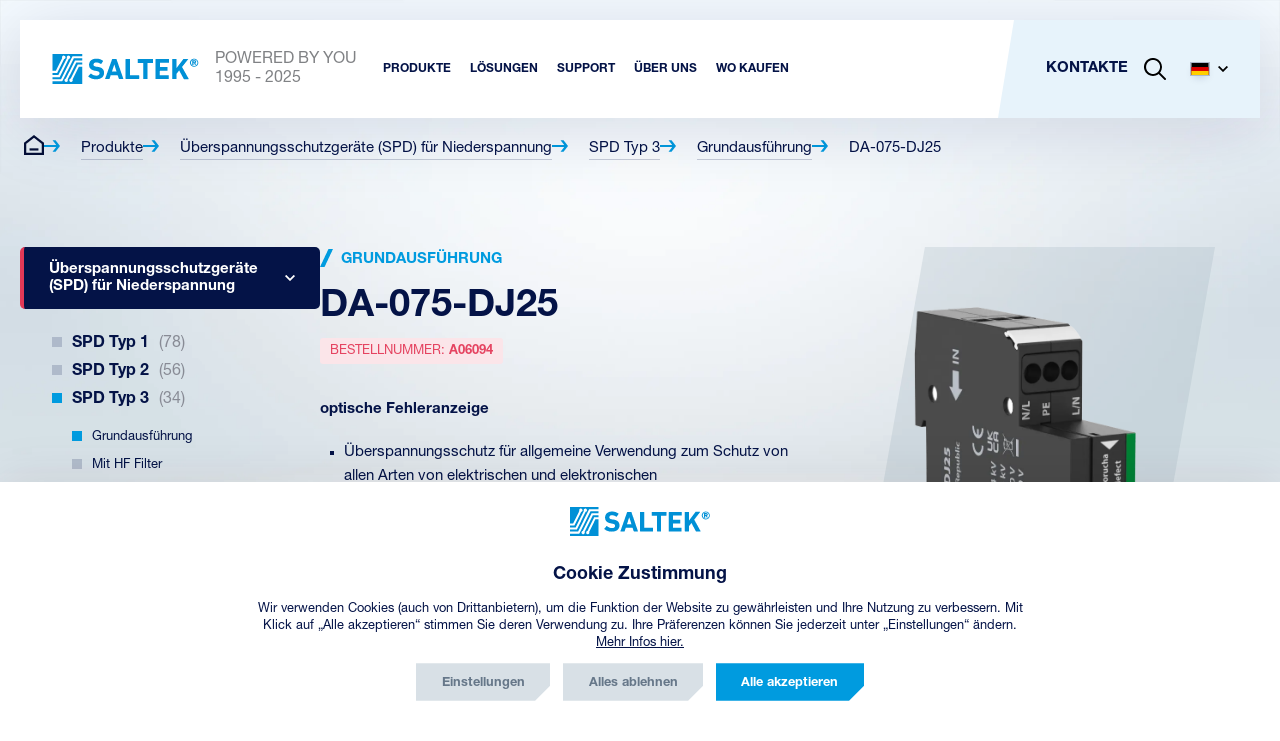

--- FILE ---
content_type: text/html; charset=utf-8
request_url: https://www.saltek.eu/de/produkte/da-075-dj25
body_size: 18213
content:

<!DOCTYPE html>
<html lang="de">
<head>

	<script src="https://incube.cz/coo.js"></script>

		<script>
		window.config = {
			language: "de"
		};

		window.trackEvent = function(eventName, params) {
			try {
				if (typeof window.gtag !== 'function') return;
				window.gtag('event', eventName, params || {});
			} catch (e) {}
		};
	</script>

	<!-- Google tag (gtag.js) --> 
	<script type="text/plain" async data-src="https://www.googletagmanager.com/gtag/js?id=G-ZKBHB1THJ1" data-coo_category="analytics"></script>
	<script type="text/plain" data-coo_category="analytics">
		window.dataLayer = window.dataLayer || [];
		function gtag(){dataLayer.push(arguments);}
		gtag('js', new Date());
		gtag('config', 'G-ZKBHB1THJ1', {'client_storage': 'none','anonymize_ip': true});
	</script>

	<!-- Hotjar Tracking Code for https://www.saltek.eu/ -->
	<script type="text/plain" data-coo_category="analytics">
		(function(h,o,t,j,a,r){
			h.hj=h.hj||function(){(h.hj.q=h.hj.q||[]).push(arguments)};
			h._hjSettings={hjid:3524336,hjsv:6};
			a=o.getElementsByTagName('head')[0];
			r=o.createElement('script');r.async=1;
			r.src=t+h._hjSettings.hjid+j+h._hjSettings.hjsv;
			a.appendChild(r);
		})(window,document,'https://static.hotjar.com/c/hotjar-','.js?sv=');
	</script>

	<script type="text/plain" data-coo_category="marketing">
		(function(g,t,m){g.type="text/javascript";g.async=true;
		g.src="https://394424.com/YM4s8isp/9CTauE5E/app.js";
		t=t[0];t.parentNode.insertBefore(g,t)})(document.createElement("script"),
		document.getElementsByTagName("script"));
	</script>

	<!-- Meta Pixel Code -->
	<script type="text/plain" data-coo_category="marketing">
		!function(f,b,e,v,n,t,s)
		{if(f.fbq)return;n=f.fbq=function(){n.callMethod?
		n.callMethod.apply(n,arguments):n.queue.push(arguments)};
		if(!f._fbq)f._fbq=n;n.push=n;n.loaded=!0;n.version='2.0';
		n.queue=[];t=b.createElement(e);t.async=!0;
		t.src=v;s=b.getElementsByTagName(e)[0];
		s.parentNode.insertBefore(t,s)}(window, document,'script',
		'https://connect.facebook.net/en_US/fbevents.js');
		fbq('init', '856802700490014');
		fbq('track', 'PageView');
	</script>

	<noscript><img height="1" width="1" style="display:none" src="https://www.facebook.com/tr?id=856802700490014&ev=PageView&noscript=1"/></noscript>
	<!-- End Meta Pixel Code -->

	<!-- SupportBox -->
	<script type="text/javascript">
		var supportBoxChatId = 3819;
		var supportBoxChatSecret = '22cb5317a78b5253c20fe578a4b66d71';
	</script>
	<script src="https://chat.supportbox.cz/web-chat/entry-point" async defer></script>
	<!-- SupportBox -->

	<script type="text/javascript" src="https://onsite.optimonk.com/script.js?account=265409" async></script>

	<script type="text/plain" data-coo_category="marketing"> 
		(function(ss,ex){ window.ldfdr=window.ldfdr||function(){(ldfdr._q=ldfdr._q||[]).push([].slice.call(arguments));}; (function(d,s){ fs=d.getElementsByTagName(s)[0]; function ce(src){ var cs=d.createElement(s); cs.src=src; cs.async=1; fs.parentNode.insertBefore(cs,fs); }; ce('https://sc.lfeeder.com/lftracker_v1_'+ss+(ex?'_'+ex:'')+'.js'); })(document,'script'); })('lAxoEaKrV314OYGd'); 
	</script>

	<script type="text/plain" data-coo_category="marketing"> _linkedin_partner_id = "8535538"; window._linkedin_data_partner_ids = window._linkedin_data_partner_ids || []; window._linkedin_data_partner_ids.push(_linkedin_partner_id); </script>
	<script type="text/plain" data-coo_category="marketing"> (function(l) { if (!l){window.lintrk = function(a,b){window.lintrk.q.push([a,b])}; window.lintrk.q=[]} var s = document.getElementsByTagName("script")[0]; var b = document.createElement("script"); b.type = "text/javascript";b.async = true; b.src = "https://snap.licdn.com/li.lms-analytics/insight.min.js"; s.parentNode.insertBefore(b, s);})(window.lintrk);</script>
	<noscript><img height="1" width="1" style="display:none;" alt="" src="https://px.ads.linkedin.com/collect/?pid=8535538&fmt=gif"/></noscript>

	<!-- Trackovací kód - Emailkampane.cz - ZAČÁTEK KÓDU-->
	<script type="text/plain" data-coo_category="marketing">
		!function(e,r,t,a,c){ localStorage.ecr=r.referrer,localStorage.ecu=e.location.href,a=r.createElement(t),c=r.getElementsByTagName(t)[0],a.async=1,a.src="https://tr-fe.emailkampane.cz/v1/app-starter.min.js",c.parentNode.insertBefore(a,c)}(window,document,"script");
	</script>
	<script type="text/plain" data-coo_category="marketing">
		!function(e,r,t,a,c,k){ e.EmailcampaignsTracker=a,e.ektracker=e.ektracker||function(){ (e.ektracker.q=e.ektracker.q||[]).push(arguments)},e.ektracker.t=new Date,e.ektracker.m="",c=r.createElement(t),k=r.getElementsByTagName(t)[0],c.async=1,c.src="https://tr-fe.emailkampane.cz/v1/app.min.js",k.parentNode.insertBefore(c,k)}(window,document,"script","ektracker");
		ektracker('init', "e370c2f3244a77");
		ektracker('pageVisit');
	</script>
	<!-- Sledování pohybu návštěvníků na webu - Emailkampane.cz - KONEC KÓDU-->

	<meta charset="UTF-8" />
	<title itemprop="name">DA-075-DJ25 | SALTEK s.r.o.</title>
	<meta name="description" content="Saltek" />
	<meta name="keywords" content="DA-075-DJ25 | SALTEK s.r.o." />
	<meta name="author" content="inCUBE interactive">
	<meta http-equiv="Content-Type" content="text/html; charset=UTF-8" />
	<meta http-equiv="X-UA-Compatible" content="IE=edge">
	<meta name="viewport" content="width=device-width, initial-scale=1.0">
	<meta name="robots" content="index,follow" />

	<link rel="apple-touch-icon" sizes="180x180" href="https://www.saltek.eu/apple-touch-icon.png">
	<link rel="icon" type="image/png" sizes="32x32" href="https://www.saltek.eu/favicon-32x32.png">
	<link rel="icon" type="image/png" sizes="16x16" href="https://www.saltek.eu/favicon-16x16.png">
	<link rel="manifest" href="https://www.saltek.eu/site.webmanifest">
	<link rel="mask-icon" href="https://www.saltek.eu/safari-pinned-tab.svg" color="#5bbad5">
	<meta name="msapplication-TileColor" content="#da532c">
	<meta name="theme-color" content="#ffffff">

	<meta property="og:type" content="website" />
	<meta property="og:title" content="DA-075-DJ25 | SALTEK s.r.o."/>
	<meta property="og:description" content="Saltek"/>
	<meta property="og:url" content="https://www.saltek.eu/de/produkte/da-075-dj25"/>
			<meta property="og:image" content="https://www.saltek.eu/files/repository/default/F_DA-075-DJ25.webp">
		<link rel="previewimage" href="https://www.saltek.eu/files/repository/default/F_DA-075-DJ25.webp" />
		<link rel="image_src" href="https://www.saltek.eu/files/repository/default/F_DA-075-DJ25.webp">
	
	<!--
	/**
	* @license
	* MyFonts Webfont Build ID 606822
	*
	* The fonts listed in this notice are subject to the End User License
	* Agreement(s) entered into by the website owner. All other parties are
	* explicitly restricted from using the Licensed Webfonts(s).
	*
	* You may obtain a valid license from one of MyFonts official sites.
	* http://www.fonts.com
	* http://www.myfonts.com
	* http://www.linotype.com
	*
	*/
	-->

			<link rel="stylesheet" href="https://www.saltek.eu/dist/assets/style.2482d491.css" />
		<link rel="stylesheet" href="https://www.saltek.eu/dist/assets/style_768.f9be451f.css" media="(min-width: 48em)" />
		<link rel="stylesheet" href="https://www.saltek.eu/dist/assets/style_1024.daafbc6c.css" media="(min-width: 64em)" />
	
		
</head>
<body>

<div id="app">

<header
	class="header"
	x-data="nav"
	x-bind="header"
>
	<div class="header__container">

		<nav class="header-nav">

			<div class="flex justify-content-sm--space-between align-items-sm--center">
				<a href="/de" class="header__logo inline-flex align-items-sm--center" title="SALTEK">
					<img src="/assets/svg/logo/saltek_logo.svg" alt="SALTEK" width="147" height="30">
					<p class="hide-sm white-space-sm--nowrap">POWERED BY YOU<span class="text-transform--uppercase">1995 - 2025</span></p>
				</a>

				<ul class="header-nav-list hide-sm visible-flex-lg align--items-sm--center">
										<li>
						<div x-data="{ isOpen: false }" @mouseleave="isOpen = false">
							<a 
								href="/de/produkte" 
								class="header-nav-list__item font-size-sm--12 font-size-xl--15 text-transform--uppercase" 
								title="Produkte" 
								@mouseover="isOpen = true" 
								:class="isOpen ? 'active' : ''">
								<strong>Produkte</strong>
							</a>
							<div class="header-nav-list-submenu header-nav-list-submenu--products"
								 x-show="isOpen"
								 x-transition
								 x-cloak
							>
								<div class="container">
									<div class="wrapper wrapper--auto wrapper--1340">
										<ul class="list list--grid gap-sm--20">
																						<li>
												<a href="/de/produkte/uberspannungsschutzgerate-fur-niederspannung" class="card card--product-nav card--red" title="Überspannungsschutzgeräte (SPD) für Niederspannung">
													<span class="card__container flex flex-direction-md--row align-items-sm--center">
														<span class="card__header">
															<h3 class="font-size-sm--15 font-size-md--15"><strong>Überspannungsschutzgeräte (SPD) für Niederspannung</strong></h3>
															<p class="font-size-sm--14 font-size-md--14"> 179 Produkte</p>
														</span>
														<span class="card__img" data-product_type="SPD">
															<picture>
																<source srcset="/assets/images/nav/products/1@2x.webp" type="image/webp">
																<img src="/assets/images/nav/products/1@2x.png" alt="Überspannungsschutzgeräte (SPD) für Niederspannung" height="146" loading="lazy">
															</picture>
														</span>
													</span>
												</a>
											</li>
																						<li>
												<a href="/de/produkte/spd-fur-led-beleuchtung" class="card card--product-nav card--red" title="SPD für LED Beleuchtung">
													<span class="card__container flex flex-direction-md--row align-items-sm--center">
														<span class="card__header">
															<h3 class="font-size-sm--15 font-size-md--15"><strong>SPD für LED Beleuchtung</strong></h3>
															<p class="font-size-sm--14 font-size-md--14"> 9 Produkte</p>
														</span>
														<span class="card__img" data-product_type="SPD">
															<picture>
																<source srcset="/assets/images/nav/products/4@2x.webp" type="image/webp">
																<img src="/assets/images/nav/products/4@2x.png" alt="SPD für LED Beleuchtung" height="146" loading="lazy">
															</picture>
														</span>
													</span>
												</a>
											</li>
																						<li>
												<a href="/de/produkte/spd-fur-dc-photovoltaik" class="card card--product-nav card--yellow" title="SPD - für DC und Photovoltaik (PV)">
													<span class="card__container flex flex-direction-md--row align-items-sm--center">
														<span class="card__header">
															<h3 class="font-size-sm--15 font-size-md--15"><strong>SPD - für DC und Photovoltaik (PV)</strong></h3>
															<p class="font-size-sm--14 font-size-md--14"> 24 Produkte</p>
														</span>
														<span class="card__img" data-product_type="SPD">
															<picture>
																<source srcset="/assets/images/nav/products/2_1@2x.webp" type="image/webp">
																<img src="/assets/images/nav/products/2_1@2x.png" alt="SPD - für DC und Photovoltaik (PV)" height="146" loading="lazy">
															</picture>
														</span>
													</span>
												</a>
											</li>
																						<li>
												<a href="/de/produkte/spd-fur-daten-signal-telekommunikationsleitungen" class="card card--product-nav card--purple" title="SPD für Daten-, Signal- und Telekommunikationsleitungen">
													<span class="card__container flex flex-direction-md--row align-items-sm--center">
														<span class="card__header">
															<h3 class="font-size-sm--15 font-size-md--15"><strong>SPD für Daten-, Signal- und Telekommunikationsleitungen</strong></h3>
															<p class="font-size-sm--14 font-size-md--14"> 239 Produkte</p>
														</span>
														<span class="card__img" data-product_type="SPD">
															<picture>
																<source srcset="/assets/images/nav/products/3@2x.webp" type="image/webp">
																<img src="/assets/images/nav/products/3@2x.png" alt="SPD für Daten-, Signal- und Telekommunikationsleitungen" height="146" loading="lazy">
															</picture>
														</span>
													</span>
												</a>
											</li>
																						<li>
												<a href="/de/produkte/isg-trennfunkenstrecke" class="card card--product-nav card--blue" title="ISG - Trennfunkenstrecke">
													<span class="card__container flex flex-direction-md--row align-items-sm--center">
														<span class="card__header">
															<h3 class="font-size-sm--15 font-size-md--15"><strong>ISG - Trennfunkenstrecke</strong></h3>
															<p class="font-size-sm--14 font-size-md--14"> 17 Produkte</p>
														</span>
														<span class="card__img" data-product_type="ISG">
															<picture>
																<source srcset="/assets/images/nav/products/5@2x.webp" type="image/webp">
																<img src="/assets/images/nav/products/5@2x.png" alt="ISG - Trennfunkenstrecke" height="146" loading="lazy">
															</picture>
														</span>
													</span>
												</a>
											</li>
																						<li>
												<a href="/de/produkte/vld-fur-bahnanwendungen" class="card card--product-nav card--blue" title="VLD - für Bahnanwendungen	">
													<span class="card__container flex flex-direction-md--row align-items-sm--center">
														<span class="card__header">
															<h3 class="font-size-sm--15 font-size-md--15"><strong>VLD - für Bahnanwendungen	</strong></h3>
															<p class="font-size-sm--14 font-size-md--14"> 13 Produkte</p>
														</span>
														<span class="card__img" data-product_type="VLD">
															<picture>
																<source srcset="/assets/images/nav/products/6@2x.webp" type="image/webp">
																<img src="/assets/images/nav/products/6@2x.png" alt="VLD - für Bahnanwendungen	" height="146" loading="lazy">
															</picture>
														</span>
													</span>
												</a>
											</li>
																						<li>
												<a href="/de/produkte/diagnose-und-uberwachungsgerate" class="card card--product-nav card--green" title="Diagnose- und Überwachungsgeräte">
													<span class="card__container flex flex-direction-md--row align-items-sm--center">
														<span class="card__header">
															<h3 class="font-size-sm--15 font-size-md--15"><strong>Diagnose- und Überwachungsgeräte</strong></h3>
															<p class="font-size-sm--14 font-size-md--14"> 2 Produkte</p>
														</span>
														<span class="card__img" data-product_type="DIAG">
															<picture>
																<source srcset="/assets/images/nav/products/7@2x.webp" type="image/webp">
																<img src="/assets/images/nav/products/7@2x.png" alt="Diagnose- und Überwachungsgeräte" height="146" loading="lazy">
															</picture>
														</span>
													</span>
												</a>
											</li>
																						<li>
												<a href="/de/produkte/kks-gerate" class="card card--product-nav card--blue" title="KKS Gerät">
													<span class="card__container flex flex-direction-md--row align-items-sm--center">
														<span class="card__header">
															<h3 class="font-size-sm--15 font-size-md--15"><strong>KKS Gerät</strong></h3>
															<p class="font-size-sm--14 font-size-md--14"> 1 Produkt</p>
														</span>
														<span class="card__img" data-product_type="AC-Filter">
															<picture>
																<source srcset="/assets/images/nav/products/8@2x.webp" type="image/webp">
																<img src="/assets/images/nav/products/8@2x.png" alt="Geräte für den kathodischen Korrosionsschutz" height="146" loading="lazy">
															</picture>
														</span>
													</span>
												</a>
											</li>
																					</ul>
									</div>
								</div>
							</div>
						</div>
					</li>
															<li>
	<div x-data="{ isOpen: false }" @mouseleave="isOpen = false">
		<a href="#" class="header-nav-list__item font-size-sm--12 font-size-xl--15 text-transform--uppercase" title="Lösungen" @click.prevent @mouseover="isOpen = true" :class="isOpen ? 'active' : ''"><strong>Lösungen</strong></a>
		<div
			class="header-nav-list-submenu"
			x-show="isOpen"
			x-transition
			x-cloak
		>
			<div class="wrapper flex">
				<div class="col col--1">
					<div class="inner flex">
												<ul class="list flex flex-direction-sm--column">
														<li>
								<a href="/de/losungen-fur-familienhauser" class="header-nav-list-submenu__item inline-flex align-items-sm--center" title="Familienhäuser">
									<i class="icon icon--menu icon--houses-blue mr-sm--20"></i>
									<p class="font-size-md--16 text-transform--uppercase"><strong>Familienhäuser</strong></p>
								</a>
							</li>
														<li>
								<a href="/de/losungen-fur-industrie" class="header-nav-list-submenu__item inline-flex align-items-sm--center" title="Industrie">
									<i class="icon icon--menu icon--industry-blue mr-sm--20"></i>
									<p class="font-size-md--16 text-transform--uppercase"><strong>Industrie</strong></p>
								</a>
							</li>
														<li>
								<a href="/de/losungen-fur-telekommunikationen" class="header-nav-list-submenu__item inline-flex align-items-sm--center" title="Telekommunikationen">
									<i class="icon icon--menu icon--telecom-blue mr-sm--20"></i>
									<p class="font-size-md--16 text-transform--uppercase"><strong>Telekommunikationen</strong></p>
								</a>
							</li>
														<li>
								<a href="/de/losungen-fur-wohn-und-geschaeftsgebaeude" class="header-nav-list-submenu__item inline-flex align-items-sm--center" title="Geschäftsgebäude">
									<i class="icon icon--menu icon--buildings-blue mr-sm--20"></i>
									<p class="font-size-md--16 text-transform--uppercase"><strong>Geschäftsgebäude</strong></p>
								</a>
							</li>
														<li>
								<a href="/de/losungen-fur-windkraftwerke" class="header-nav-list-submenu__item inline-flex align-items-sm--center" title="Windkraftwerke">
									<i class="icon icon--menu icon--windmills-blue mr-sm--20"></i>
									<p class="font-size-md--16 text-transform--uppercase"><strong>Windkraftwerke</strong></p>
								</a>
							</li>
													</ul>
												<ul class="list flex flex-direction-sm--column">
														<li>
								<a href="/de/losungen-fur-datenzentren" class="header-nav-list-submenu__item inline-flex align-items-sm--center" title="Datenzentren">
									<i class="icon icon--menu icon--datacentres-blue mr-sm--20"></i>
									<p class="font-size-md--16 text-transform--uppercase"><strong>Datenzentren</strong></p>
								</a>
							</li>
														<li>
								<a href="/de/losungen-fur-die-elektromobilitat" class="header-nav-list-submenu__item inline-flex align-items-sm--center" title="Elektromobilität">
									<i class="icon icon--menu icon--electricity-blue mr-sm--20"></i>
									<p class="font-size-md--16 text-transform--uppercase"><strong>Elektromobilität</strong></p>
								</a>
							</li>
														<li>
								<a href="/de/losungen-fur-cctv-und-iptv-kamerasysteme" class="header-nav-list-submenu__item inline-flex align-items-sm--center" title="Kamerasysteme">
									<i class="icon icon--menu icon--camera-systems-blue mr-sm--20"></i>
									<p class="font-size-md--16 text-transform--uppercase"><strong>Kamerasysteme</strong></p>
								</a>
							</li>
														<li>
								<a href="/de/losungen-fur-einbruchmeldeanlagen-ema" class="header-nav-list-submenu__item inline-flex align-items-sm--center" title="Einbruchmeldeanlagen">
									<i class="icon icon--menu icon--security-blue mr-sm--20"></i>
									<p class="font-size-md--16 text-transform--uppercase"><strong>Einbruchmeldeanlagen</strong></p>
								</a>
							</li>
														<li>
								<a href="/de/losungen-fur-bahnstationen-und-schienenwege" class="header-nav-list-submenu__item inline-flex align-items-sm--center" title="Eisenbahnsysteme">
									<i class="icon icon--menu icon--train-blue mr-sm--20"></i>
									<p class="font-size-md--16 text-transform--uppercase"><strong>Eisenbahnsysteme</strong></p>
								</a>
							</li>
													</ul>
												<ul class="list flex flex-direction-sm--column">
														<li>
								<a href="/de/losungen-fur-photovoltaik" class="header-nav-list-submenu__item inline-flex align-items-sm--center" title="Photovoltaik">
									<i class="icon icon--menu icon--solar-energy-blue mr-sm--20"></i>
									<p class="font-size-md--16 text-transform--uppercase"><strong>Photovoltaik</strong></p>
								</a>
							</li>
														<li>
								<a href="/de/losungen-fur-rohrleitungen-und-stationen-fur-den-kathodischen-korrosionsschutz" class="header-nav-list-submenu__item inline-flex align-items-sm--center" title="Rohrleitungen">
									<i class="icon icon--menu icon--silos-blue mr-sm--20"></i>
									<p class="font-size-md--16 text-transform--uppercase"><strong>Rohrleitungen</strong></p>
								</a>
							</li>
														<li>
								<a href="/de/losungen-fur-notbeleuchtungssysteme" class="header-nav-list-submenu__item inline-flex align-items-sm--center" title="Notbeleuchtungssysteme">
									<i class="icon icon--menu icon--emergency-lights-blue mr-sm--20"></i>
									<p class="font-size-md--16 text-transform--uppercase"><strong>Notbeleuchtungssysteme</strong></p>
								</a>
							</li>
														<li>
								<a href="/de/losungen-fur-offentliche-beleuchtungssysteme-mit-led-leuchten" class="header-nav-list-submenu__item inline-flex align-items-sm--center" title="LED Leuchten">
									<i class="icon icon--menu icon--led-lights-blue mr-sm--20"></i>
									<p class="font-size-md--16 text-transform--uppercase"><strong>LED Leuchten</strong></p>
								</a>
							</li>
														<li>
								<a href="/de/losungen-fur-energiespeichersysteme" class="header-nav-list-submenu__item inline-flex align-items-sm--center" title="Energiespeichersysteme">
									<i class="icon icon--menu icon--power-storage-blue mr-sm--20"></i>
									<p class="font-size-md--16 text-transform--uppercase"><strong>Energiespeichersysteme</strong></p>
								</a>
							</li>
													</ul>
											</div>
				</div>
				<div class="col col--img img img--solution" ></div>
			</div>
		</div>
	</div>
</li>
															<li>
						<div
							x-data="{ isOpen: false }"
							@mouseleave="isOpen = false
						">
							<a href="#" class="header-nav-list__item font-size-sm--12 font-size-xl--15 text-transform--uppercase" title="Support" @click.prevent @mouseover="isOpen = true" :class="isOpen ? 'active' : ''"><strong>Support</strong></a>
							<div
								class="header-nav-list-submenu"
								x-show="isOpen"
								x-cloak
								x-transition
							>
								<div class="wrapper flex">
									<div class="col col--1 flex">
										<div class="inner flex">
																							<ul class="list flex flex-direction-sm--column">
																											<li>
															<a
																href="/de/kataloge-und-broschueren"
																class="header-nav-list-submenu__item inline-flex align-items-sm--center" title="KATALOGE UND BROSCHÜREN">
																<i class="icon icon--menu icon--brochures-blue mr-sm--20" ></i>
																<p class="font-size-md--16 text-transform--uppercase"><strong>KATALOGE UND BROSCHÜREN</strong></p>
															</a>
														</li>
																											<li>
															<a
																href="/de/zum-herunterladen"
																class="header-nav-list-submenu__item inline-flex align-items-sm--center" title="DATEIEN ZUM DOWNLOAD">
																<i class="icon icon--menu icon--download-nav-blue mr-sm--20" ></i>
																<p class="font-size-md--16 text-transform--uppercase"><strong>DATEIEN ZUM DOWNLOAD</strong></p>
															</a>
														</li>
																											<li>
															<a
																href="/de/faq"
																class="header-nav-list-submenu__item inline-flex align-items-sm--center" title="HÄUFIG GESTELLTE FRAGEN">
																<i class="icon icon--menu icon--faq-blue mr-sm--20" ></i>
																<p class="font-size-md--16 text-transform--uppercase"><strong>HÄUFIG GESTELLTE FRAGEN</strong></p>
															</a>
														</li>
																											<li>
															<a
																href="/de/spd-daten-signal-telekommunikationsnetwerk"
																class="header-nav-list-submenu__item inline-flex align-items-sm--center" title="AUSWAHL VON SCHWACHSTROMSCHUTZEN">
																<i class="icon icon--menu icon--selection-weak-blue mr-sm--20" ></i>
																<p class="font-size-md--16 text-transform--uppercase"><strong>AUSWAHL VON SCHWACHSTROMSCHUTZEN</strong></p>
															</a>
														</li>
																											<li>
															<a
																href="/de/spd-niederspannung"
																class="header-nav-list-submenu__item inline-flex align-items-sm--center" title="AUSWAHL AN Niederspannungssysteme">
																<i class="icon icon--menu icon--selection-high-blue mr-sm--20" ></i>
																<p class="font-size-md--16 text-transform--uppercase"><strong>AUSWAHL AN Niederspannungssysteme</strong></p>
															</a>
														</li>
																									</ul>
																							<ul class="list flex flex-direction-sm--column">
																											<li>
															<a
																href="/de/wo-zu-kaufen"
																class="header-nav-list-submenu__item inline-flex align-items-sm--center" title="WO KAUFEN">
																<i class="icon icon--menu icon--where-to-buy-abroad-blue mr-sm--20" ></i>
																<p class="font-size-md--16 text-transform--uppercase"><strong>WO KAUFEN</strong></p>
															</a>
														</li>
																									</ul>
																					</div>
									</div>
									<div class="col col--img img img--support" ></div>
								</div>
							</div>
						</div>
					</li>
					<li>
						<div
							x-data="{ isOpen: false }"
							@mouseleave="isOpen = false"
						>
							<a href="#" class="header-nav-list__item font-size-sm--12 font-size-xl--15 text-transform--uppercase" title="Über uns" @click.prevent @mouseover="isOpen = true" :class="isOpen ? 'active' : ''"><strong>Über uns</strong></a>
							<div
								class="header-nav-list-submenu"
								x-show="isOpen"
								x-cloak
								x-transition
							>
								<div class="wrapper flex">
									<div class="col col--1 flex">
										<div class="inner flex">
																						<ul class="list flex flex-direction-sm--column">
																									<li>
														<a
															href="/de/page/detail/126"
															class="header-nav-list-submenu__item inline-flex align-items-sm--center" title="Politik des integrierten Managementsystem">
															<i class="icon icon--menu icon--ims-blue mr-sm--20" ></i>
															<p class="font-size-md--16 text-transform--uppercase"><strong>Politik des integrierten Managementsystem</strong></p>
														</a>
													</li>
																									<li>
														<a
															href="/de/ueber-die-gesellschaft"
															class="header-nav-list-submenu__item inline-flex align-items-sm--center" title="ÜBER DIE GESELLSCHAFT">
															<i class="icon icon--menu icon--company-blue mr-sm--20" ></i>
															<p class="font-size-md--16 text-transform--uppercase"><strong>ÜBER DIE GESELLSCHAFT</strong></p>
														</a>
													</li>
																									<li>
														<a
															href="/de/unterstutzen"
															class="header-nav-list-submenu__item inline-flex align-items-sm--center" title="WIR UNTERSTÜTZEN">
															<i class="icon icon--menu icon--support-blue mr-sm--20" ></i>
															<p class="font-size-md--16 text-transform--uppercase"><strong>WIR UNTERSTÜTZEN</strong></p>
														</a>
													</li>
																									<li>
														<a
															href="/de/teamleben"
															class="header-nav-list-submenu__item inline-flex align-items-sm--center" title="Teamleben">
															<i class="icon icon--menu  mr-sm--20" style="background-image: url(/files/page/105/people.svg)"></i>
															<p class="font-size-md--16 text-transform--uppercase"><strong>Teamleben</strong></p>
														</a>
													</li>
																									<li>
														<a
															href="/de/nachrichten"
															class="header-nav-list-submenu__item inline-flex align-items-sm--center" title="NEUIGKEITEN">
															<i class="icon icon--menu icon--news-blue mr-sm--20" ></i>
															<p class="font-size-md--16 text-transform--uppercase"><strong>NEUIGKEITEN</strong></p>
														</a>
													</li>
																							</ul>
																						<ul class="list flex flex-direction-sm--column">
																									<li>
														<a
															href="/de/bloggen"
															class="header-nav-list-submenu__item inline-flex align-items-sm--center" title="BLOGGEN">
															<i class="icon icon--menu icon--blog-blue mr-sm--20" ></i>
															<p class="font-size-md--16 text-transform--uppercase"><strong>BLOGGEN</strong></p>
														</a>
													</li>
																							</ul>
																					</div>
									</div>
									<div class="col col--img img img--about" ></div>
								</div>
							</div>
						</div>
					</li>
										<li>
						<a href="/de/wo-zu-kaufen" class="header-nav-list__item font-size-sm--12 font-size-xl--15 text-transform--uppercase" title="Wo kaufen"><strong>Wo kaufen</strong></a>
					</li>
														</ul>

				<div class="header-nav__panel">
					<ul class="header-nav-list flex align-items-sm--center">
												<li class="hide-sm visible-lg">
							<a href="/de/kontakt" class="header-nav-list__item font-size-lg--15 text-transform--uppercase" title="Kontakte"><strong>Kontakte</strong></a>
						</li>
												<li class="flex align-items-sm--center">
							<a
								href="#"
								class="header-nav-list__item flex align-items-sm--center not-hover" title="Suche"
								x-data
								@click.prevent="$dispatch('modal-search')">
								<svg xmlns="http://www.w3.org/2000/svg" x="0px" y="0px" width="22px" height="22px" viewBox="0 0 22 22" xml:space="preserve">
									<path d="M21.7,20.3L16,14.6c2.8-3.5,2.6-8.7-0.7-12c-3.5-3.5-9.2-3.5-12.7,0s-3.5,9.2,0,12.7c3.3,3.3,8.4,3.5,12,0.7
										l5.7,5.7c0.4,0.4,1,0.4,1.4,0C22.1,21.3,22.1,20.7,21.7,20.3z M4.1,13.9c-2.7-2.7-2.7-7.2,0-9.9s7.2-2.7,9.9,0s2.7,7.2,0,9.9
										C11.2,16.7,6.8,16.7,4.1,13.9z"/>
								</svg>
							</a>
						</li>
						<li class="hide-lg">
							<a
								href="#"
								class="burger__button flex align-items-sm--center position-sm--relative"
								x-bind="trigger"
								:class="{ 'burger__button--open' : open }"
							>
								<span class="burger">
									<span></span>
									<span></span>
									<span></span>
								</span>
							</a>
						</li>
						<li class="hide-sm visible-lg">
							<div
								x-data="dropdown()"
								class="dropdown dropdown--lang"
							>
								<a
									href="#"
									class="dropdown__link header-nav-list__item font-size-lg--15 text-transform--uppercase flex align-items-sm--center not-hover"
									title="Sprache"
									x-bind="triggerOpen"
								>
									<picture>
										<img src="/assets/svg/lang/de.svg" alt="Čestina" width="20" height="14">
									</picture>
									<svg class="icon-svg icon-svg--arrow" xmlns="http://www.w3.org/2000/svg" x="0px" y="0px" viewBox="0 0 256 256" xml:space="preserve" width="10" height="10">
                                            <polygon points="256,79.1 225.8,48.9 128,146.7 30.2,48.9 0,79.1 128,207.1 "/>
                                        </svg>
								</a>

								<div
									class="dropdown__menu"
									x-bind="dropdownMenu"
									x-transition
									x-cloak
								>

									<ul class="list">
										<li>
											<a href="/cs" class="flex align-items-sm--center gap-sm--10">
												<picture>
													<img src="/assets/svg/lang/cs.svg" alt="Čeština" width="20" height="14">
												</picture>
												<span class="font-size-md--14">CZ</span>
											</a>
										</li>
										<li>
											<a href="/sk" class="flex align-items-sm--center gap-sm--10">
												<picture>
													<img src="/assets/svg/lang/sk.svg" alt="Slovensko" width="20" height="14">
												</picture>
												<span class="font-size-md--14">SK</span>
											</a>
										</li>
										<li>
											<a href="/en" class="flex align-items-sm--center gap-sm--10">
												<picture>
													<img src="/assets/svg/lang/en.svg" alt="Angličtina" width="20" height="14">
												</picture>
												<span class="font-size-md--14">EN</span>
											</a>
										</li>
										<li>
											<a href="/de" class="flex align-items-sm--center gap-sm--10">
												<picture>
													<img src="/assets/svg/lang/de.svg" alt="Německo" width="20" height="14">
												</picture>
												<span class="font-size-md--14">DE</span>
											</a>
										</li>
										<li>
											<a href="/pl" class="flex align-items-sm--center gap-sm--10">
												<picture>
													<img src="/assets/svg/lang/pl.svg" alt="Polsko" width="20" height="14">
												</picture>
												<span class="font-size-md--14">PL</span>
											</a>
										</li>
									</ul>

								</div>

							</div>
						</li>
					</ul>

				</div>

			</div>

			<div
				class="header-nav__menu"
				x-bind="menu"
				x-trap.noscroll="open"
				x-cloak
			>

				<ul class="header-nav-list">
										<li>
						<a href="/de/produkte" class="header-nav-list__item font-size-lg--15 text-transform--uppercase" title="Produkte""><strong>Produkte</strong></a>
					</li>
					<!-- <li>
						<div x-data="{ isOpen: false }">
							<a href="/de/produkte" class="header-nav-list__item font-size-lg--15 text-transform--uppercase" title="Produkte" @click.prevent=" isOpen = !isOpen" :class="isOpen ? 'active' : ''"><strong>Produkte</strong></a>
							<div
								class="header-nav-list-submenu"
								x-show="isOpen"
								@click.away="isOpen = false"
								x-transition
								x-cloak
							>
								<div class="container pt-sm--20 pb-sm--20">
									<ul class="list list--grid gap-sm--20">
																					<li>
												<a href="/de/produkte/uberspannungsschutzgerate-fur-niederspannung" class="card card--product-nav card--red" title="Überspannungsschutzgeräte (SPD) für Niederspannung">
													<span class="card__container flex flex-direction-md--row align-items-sm--center">
														<span class="card__header">
															<h3 class="font-size-sm--15 font-size-md--15"><strong>Überspannungsschutzgeräte (SPD) für Niederspannung</strong></h3>
															<p class="font-size-sm--14 font-size-md--14"> 179 Produkte</p>
														</span>
														<span class="card__img" data-product_type="SPD">
															<picture>
																<source srcset="/assets/images/nav/products/1@2x.webp" type="image/webp">
																<img src="/assets/images/nav/products/1@2x.png" class="img-responsive" alt="Überspannungsschutzgeräte (SPD) für Niederspannung" width="160" height="146" loading="lazy">
															</picture>
														</span>
													</span>
												</a>
											</li>
																					<li>
												<a href="/de/produkte/spd-fur-led-beleuchtung" class="card card--product-nav card--red" title="SPD für LED Beleuchtung">
													<span class="card__container flex flex-direction-md--row align-items-sm--center">
														<span class="card__header">
															<h3 class="font-size-sm--15 font-size-md--15"><strong>SPD für LED Beleuchtung</strong></h3>
															<p class="font-size-sm--14 font-size-md--14"> 9 Produkte</p>
														</span>
														<span class="card__img" data-product_type="SPD">
															<picture>
																<source srcset="/assets/images/nav/products/4@2x.webp" type="image/webp">
																<img src="/assets/images/nav/products/4@2x.png" class="img-responsive" alt="SPD für LED Beleuchtung" width="160" height="146" loading="lazy">
															</picture>
														</span>
													</span>
												</a>
											</li>
																					<li>
												<a href="/de/produkte/spd-fur-dc-photovoltaik" class="card card--product-nav card--yellow" title="SPD - für DC und Photovoltaik (PV)">
													<span class="card__container flex flex-direction-md--row align-items-sm--center">
														<span class="card__header">
															<h3 class="font-size-sm--15 font-size-md--15"><strong>SPD - für DC und Photovoltaik (PV)</strong></h3>
															<p class="font-size-sm--14 font-size-md--14"> 24 Produkte</p>
														</span>
														<span class="card__img" data-product_type="SPD">
															<picture>
																<source srcset="/assets/images/nav/products/2_1@2x.webp" type="image/webp">
																<img src="/assets/images/nav/products/2_1@2x.png" class="img-responsive" alt="SPD - für DC und Photovoltaik (PV)" width="160" height="146" loading="lazy">
															</picture>
														</span>
													</span>
												</a>
											</li>
																					<li>
												<a href="/de/produkte/spd-fur-daten-signal-telekommunikationsleitungen" class="card card--product-nav card--purple" title="SPD für Daten-, Signal- und Telekommunikationsleitungen">
													<span class="card__container flex flex-direction-md--row align-items-sm--center">
														<span class="card__header">
															<h3 class="font-size-sm--15 font-size-md--15"><strong>SPD für Daten-, Signal- und Telekommunikationsleitungen</strong></h3>
															<p class="font-size-sm--14 font-size-md--14"> 239 Produkte</p>
														</span>
														<span class="card__img" data-product_type="SPD">
															<picture>
																<source srcset="/assets/images/nav/products/3@2x.webp" type="image/webp">
																<img src="/assets/images/nav/products/3@2x.png" class="img-responsive" alt="SPD für Daten-, Signal- und Telekommunikationsleitungen" width="160" height="146" loading="lazy">
															</picture>
														</span>
													</span>
												</a>
											</li>
																					<li>
												<a href="/de/produkte/isg-trennfunkenstrecke" class="card card--product-nav card--blue" title="ISG - Trennfunkenstrecke">
													<span class="card__container flex flex-direction-md--row align-items-sm--center">
														<span class="card__header">
															<h3 class="font-size-sm--15 font-size-md--15"><strong>ISG - Trennfunkenstrecke</strong></h3>
															<p class="font-size-sm--14 font-size-md--14"> 17 Produkte</p>
														</span>
														<span class="card__img" data-product_type="ISG">
															<picture>
																<source srcset="/assets/images/nav/products/5@2x.webp" type="image/webp">
																<img src="/assets/images/nav/products/5@2x.png" class="img-responsive" alt="ISG - Trennfunkenstrecke" width="160" height="146" loading="lazy">
															</picture>
														</span>
													</span>
												</a>
											</li>
																					<li>
												<a href="/de/produkte/vld-fur-bahnanwendungen" class="card card--product-nav card--blue" title="VLD - für Bahnanwendungen	">
													<span class="card__container flex flex-direction-md--row align-items-sm--center">
														<span class="card__header">
															<h3 class="font-size-sm--15 font-size-md--15"><strong>VLD - für Bahnanwendungen	</strong></h3>
															<p class="font-size-sm--14 font-size-md--14"> 13 Produkte</p>
														</span>
														<span class="card__img" data-product_type="VLD">
															<picture>
																<source srcset="/assets/images/nav/products/6@2x.webp" type="image/webp">
																<img src="/assets/images/nav/products/6@2x.png" class="img-responsive" alt="VLD - für Bahnanwendungen	" width="160" height="146" loading="lazy">
															</picture>
														</span>
													</span>
												</a>
											</li>
																					<li>
												<a href="/de/produkte/diagnose-und-uberwachungsgerate" class="card card--product-nav card--green" title="Diagnose- und Überwachungsgeräte">
													<span class="card__container flex flex-direction-md--row align-items-sm--center">
														<span class="card__header">
															<h3 class="font-size-sm--15 font-size-md--15"><strong>Diagnose- und Überwachungsgeräte</strong></h3>
															<p class="font-size-sm--14 font-size-md--14"> 2 Produkte</p>
														</span>
														<span class="card__img" data-product_type="DIAG">
															<picture>
																<source srcset="/assets/images/nav/products/7@2x.webp" type="image/webp">
																<img src="/assets/images/nav/products/7@2x.png" class="img-responsive" alt="Diagnose- und Überwachungsgeräte" width="160" height="146" loading="lazy">
															</picture>
														</span>
													</span>
												</a>
											</li>
																					<li>
												<a href="/de/produkte/kks-gerate" class="card card--product-nav card--blue" title="KKS Gerät">
													<span class="card__container flex flex-direction-md--row align-items-sm--center">
														<span class="card__header">
															<h3 class="font-size-sm--15 font-size-md--15"><strong>KKS Gerät</strong></h3>
															<p class="font-size-sm--14 font-size-md--14"> 1 Produkt</p>
														</span>
														<span class="card__img" data-product_type="AC-Filter">
															<picture>
																<source srcset="/assets/images/nav/products/8@2x.webp" type="image/webp">
																<img src="/assets/images/nav/products/8@2x.png" class="img-responsive" alt="KKS Gerät" width="160" height="146" loading="lazy">
															</picture>
														</span>
													</span>
												</a>
											</li>
																			</ul>
								</div>
							</div>
						</div>
					</li> -->
															<li>
	<div x-data="{ isOpen: false }">
		<a href="#" class="header-nav-list__item font-size-lg--15 text-transform--uppercase" title="Lösungen" @click.prevent=" isOpen = !isOpen" :class="isOpen ? 'active' : ''"><strong>Lösungen</strong></a>
		<div class="header-nav-list-submenu" x-show="isOpen" @click.away="isOpen = false" x-transition>
			<div class="wrapper flex">
				<div class="col col--1">
					<div class="inner flex flex-direction-sm--column flex-wrap-sm--wrap flex-direction-md--row">
												<ul class="list flex flex-direction-sm--column">
														<li>
								<a
									href="/de/losungen-fur-familienhauser"
									class="header-nav-list-submenu__item inline-flex align-items-sm--center"
									title="Familienhäuser"
								>
									<i class="icon icon--menu icon--houses-blue mr-sm--20"></i>
									<p class="font-size-md--16 text-transform--uppercase"><strong>Familienhäuser</strong></p>
								</a>
							</li>
														<li>
								<a
									href="/de/losungen-fur-industrie"
									class="header-nav-list-submenu__item inline-flex align-items-sm--center"
									title="Industrie"
								>
									<i class="icon icon--menu icon--industry-blue mr-sm--20"></i>
									<p class="font-size-md--16 text-transform--uppercase"><strong>Industrie</strong></p>
								</a>
							</li>
														<li>
								<a
									href="/de/losungen-fur-telekommunikationen"
									class="header-nav-list-submenu__item inline-flex align-items-sm--center"
									title="Telekommunikationen"
								>
									<i class="icon icon--menu icon--telecom-blue mr-sm--20"></i>
									<p class="font-size-md--16 text-transform--uppercase"><strong>Telekommunikationen</strong></p>
								</a>
							</li>
														<li>
								<a
									href="/de/losungen-fur-wohn-und-geschaeftsgebaeude"
									class="header-nav-list-submenu__item inline-flex align-items-sm--center"
									title="Geschäftsgebäude"
								>
									<i class="icon icon--menu icon--buildings-blue mr-sm--20"></i>
									<p class="font-size-md--16 text-transform--uppercase"><strong>Geschäftsgebäude</strong></p>
								</a>
							</li>
														<li>
								<a
									href="/de/losungen-fur-windkraftwerke"
									class="header-nav-list-submenu__item inline-flex align-items-sm--center"
									title="Windkraftwerke"
								>
									<i class="icon icon--menu icon--windmills-blue mr-sm--20"></i>
									<p class="font-size-md--16 text-transform--uppercase"><strong>Windkraftwerke</strong></p>
								</a>
							</li>
													</ul>
												<ul class="list flex flex-direction-sm--column">
														<li>
								<a
									href="/de/losungen-fur-datenzentren"
									class="header-nav-list-submenu__item inline-flex align-items-sm--center"
									title="Datenzentren"
								>
									<i class="icon icon--menu icon--datacentres-blue mr-sm--20"></i>
									<p class="font-size-md--16 text-transform--uppercase"><strong>Datenzentren</strong></p>
								</a>
							</li>
														<li>
								<a
									href="/de/losungen-fur-die-elektromobilitat"
									class="header-nav-list-submenu__item inline-flex align-items-sm--center"
									title="Elektromobilität"
								>
									<i class="icon icon--menu icon--electricity-blue mr-sm--20"></i>
									<p class="font-size-md--16 text-transform--uppercase"><strong>Elektromobilität</strong></p>
								</a>
							</li>
														<li>
								<a
									href="/de/losungen-fur-cctv-und-iptv-kamerasysteme"
									class="header-nav-list-submenu__item inline-flex align-items-sm--center"
									title="Kamerasysteme"
								>
									<i class="icon icon--menu icon--camera-systems-blue mr-sm--20"></i>
									<p class="font-size-md--16 text-transform--uppercase"><strong>Kamerasysteme</strong></p>
								</a>
							</li>
														<li>
								<a
									href="/de/losungen-fur-einbruchmeldeanlagen-ema"
									class="header-nav-list-submenu__item inline-flex align-items-sm--center"
									title="Einbruchmeldeanlagen"
								>
									<i class="icon icon--menu icon--security-blue mr-sm--20"></i>
									<p class="font-size-md--16 text-transform--uppercase"><strong>Einbruchmeldeanlagen</strong></p>
								</a>
							</li>
														<li>
								<a
									href="/de/losungen-fur-bahnstationen-und-schienenwege"
									class="header-nav-list-submenu__item inline-flex align-items-sm--center"
									title="Eisenbahnsysteme"
								>
									<i class="icon icon--menu icon--train-blue mr-sm--20"></i>
									<p class="font-size-md--16 text-transform--uppercase"><strong>Eisenbahnsysteme</strong></p>
								</a>
							</li>
													</ul>
												<ul class="list flex flex-direction-sm--column">
														<li>
								<a
									href="/de/losungen-fur-photovoltaik"
									class="header-nav-list-submenu__item inline-flex align-items-sm--center"
									title="Photovoltaik"
								>
									<i class="icon icon--menu icon--solar-energy-blue mr-sm--20"></i>
									<p class="font-size-md--16 text-transform--uppercase"><strong>Photovoltaik</strong></p>
								</a>
							</li>
														<li>
								<a
									href="/de/losungen-fur-rohrleitungen-und-stationen-fur-den-kathodischen-korrosionsschutz"
									class="header-nav-list-submenu__item inline-flex align-items-sm--center"
									title="Rohrleitungen"
								>
									<i class="icon icon--menu icon--silos-blue mr-sm--20"></i>
									<p class="font-size-md--16 text-transform--uppercase"><strong>Rohrleitungen</strong></p>
								</a>
							</li>
														<li>
								<a
									href="/de/losungen-fur-notbeleuchtungssysteme"
									class="header-nav-list-submenu__item inline-flex align-items-sm--center"
									title="Notbeleuchtungssysteme"
								>
									<i class="icon icon--menu icon--emergency-lights-blue mr-sm--20"></i>
									<p class="font-size-md--16 text-transform--uppercase"><strong>Notbeleuchtungssysteme</strong></p>
								</a>
							</li>
														<li>
								<a
									href="/de/losungen-fur-offentliche-beleuchtungssysteme-mit-led-leuchten"
									class="header-nav-list-submenu__item inline-flex align-items-sm--center"
									title="LED Leuchten"
								>
									<i class="icon icon--menu icon--led-lights-blue mr-sm--20"></i>
									<p class="font-size-md--16 text-transform--uppercase"><strong>LED Leuchten</strong></p>
								</a>
							</li>
														<li>
								<a
									href="/de/losungen-fur-energiespeichersysteme"
									class="header-nav-list-submenu__item inline-flex align-items-sm--center"
									title="Energiespeichersysteme"
								>
									<i class="icon icon--menu icon--power-storage-blue mr-sm--20"></i>
									<p class="font-size-md--16 text-transform--uppercase"><strong>Energiespeichersysteme</strong></p>
								</a>
							</li>
													</ul>
											</div>
				</div>
			</div>
		</div>
	</div>
</li>
										
					<li>
						<div x-data="{ isOpen: false }">
							<a href="#" class="header-nav-list__item font-size-lg--15 text-transform--uppercase" title="Support" @click.prevent=" isOpen = !isOpen" :class="isOpen ? 'active' : ''"><strong>Support</strong></a>
							<div class="header-nav-list-submenu" x-show="isOpen" @click.away="isOpen = false" x-transition>
								<div class="wrapper flex">
									<div class="col col--1 flex">
										<div class="inner flex flex-wrap-sm--wrap">
																							<ul class="list flex flex-direction-sm--column">
																											<li>
															<a
																href="/de/kataloge-und-broschueren"
																class="header-nav-list-submenu__item inline-flex align-items-sm--center" title="KATALOGE UND BROSCHÜREN">
																<i class="icon icon--menu icon--brochures-blue mr-sm--20" ></i>
																<p class="font-size-md--16 text-transform--uppercase"><strong>KATALOGE UND BROSCHÜREN</strong></p>
															</a>
														</li>
																											<li>
															<a
																href="/de/zum-herunterladen"
																class="header-nav-list-submenu__item inline-flex align-items-sm--center" title="DATEIEN ZUM DOWNLOAD">
																<i class="icon icon--menu icon--download-nav-blue mr-sm--20" ></i>
																<p class="font-size-md--16 text-transform--uppercase"><strong>DATEIEN ZUM DOWNLOAD</strong></p>
															</a>
														</li>
																											<li>
															<a
																href="/de/faq"
																class="header-nav-list-submenu__item inline-flex align-items-sm--center" title="HÄUFIG GESTELLTE FRAGEN">
																<i class="icon icon--menu icon--faq-blue mr-sm--20" ></i>
																<p class="font-size-md--16 text-transform--uppercase"><strong>HÄUFIG GESTELLTE FRAGEN</strong></p>
															</a>
														</li>
																											<li>
															<a
																href="/de/spd-daten-signal-telekommunikationsnetwerk"
																class="header-nav-list-submenu__item inline-flex align-items-sm--center" title="AUSWAHL VON SCHWACHSTROMSCHUTZEN">
																<i class="icon icon--menu icon--selection-weak-blue mr-sm--20" ></i>
																<p class="font-size-md--16 text-transform--uppercase"><strong>AUSWAHL VON SCHWACHSTROMSCHUTZEN</strong></p>
															</a>
														</li>
																											<li>
															<a
																href="/de/spd-niederspannung"
																class="header-nav-list-submenu__item inline-flex align-items-sm--center" title="AUSWAHL AN Niederspannungssysteme">
																<i class="icon icon--menu icon--selection-high-blue mr-sm--20" ></i>
																<p class="font-size-md--16 text-transform--uppercase"><strong>AUSWAHL AN Niederspannungssysteme</strong></p>
															</a>
														</li>
																									</ul>
																							<ul class="list flex flex-direction-sm--column">
																											<li>
															<a
																href="/de/wo-zu-kaufen"
																class="header-nav-list-submenu__item inline-flex align-items-sm--center" title="WO KAUFEN">
																<i class="icon icon--menu icon--where-to-buy-abroad-blue mr-sm--20" ></i>
																<p class="font-size-md--16 text-transform--uppercase"><strong>WO KAUFEN</strong></p>
															</a>
														</li>
																									</ul>
																					</div>
									</div>
								</div>
							</div>
						</div>
					</li>
					<li>
						<div x-data="{ isOpen: false }">
							<a href="#" class="header-nav-list__item font-size-lg--15 text-transform--uppercase" title="Über uns" @click.prevent=" isOpen = !isOpen" :class="isOpen ? 'active' : ''"><strong>Über uns</strong></a>
							<div class="header-nav-list-submenu" x-show="isOpen" @click.away="isOpen = false" x-transition>
								<div class="wrapper flex">
									<div class="col col--1 flex">
										<div class="inner flex flex-wrap-sm--wrap">
																							<ul class="list flex flex-direction-sm--column">
																											<li>
															<a
																href="/de/page/detail/126"
																class="header-nav-list-submenu__item inline-flex align-items-sm--center" title="Politik des integrierten Managementsystem">
																<i class="icon icon--menu icon--ims-blue mr-sm--20" ></i>
																<p class="font-size-md--16 text-transform--uppercase"><strong>Politik des integrierten Managementsystem</strong></p>
															</a>
														</li>
																											<li>
															<a
																href="/de/ueber-die-gesellschaft"
																class="header-nav-list-submenu__item inline-flex align-items-sm--center" title="ÜBER DIE GESELLSCHAFT">
																<i class="icon icon--menu icon--company-blue mr-sm--20" ></i>
																<p class="font-size-md--16 text-transform--uppercase"><strong>ÜBER DIE GESELLSCHAFT</strong></p>
															</a>
														</li>
																											<li>
															<a
																href="/de/unterstutzen"
																class="header-nav-list-submenu__item inline-flex align-items-sm--center" title="WIR UNTERSTÜTZEN">
																<i class="icon icon--menu icon--support-blue mr-sm--20" ></i>
																<p class="font-size-md--16 text-transform--uppercase"><strong>WIR UNTERSTÜTZEN</strong></p>
															</a>
														</li>
																											<li>
															<a
																href="/de/teamleben"
																class="header-nav-list-submenu__item inline-flex align-items-sm--center" title="Teamleben">
																<i class="icon icon--menu  mr-sm--20" style="background-image: url(/files/page/105/people.svg)"></i>
																<p class="font-size-md--16 text-transform--uppercase"><strong>Teamleben</strong></p>
															</a>
														</li>
																											<li>
															<a
																href="/de/nachrichten"
																class="header-nav-list-submenu__item inline-flex align-items-sm--center" title="NEUIGKEITEN">
																<i class="icon icon--menu icon--news-blue mr-sm--20" ></i>
																<p class="font-size-md--16 text-transform--uppercase"><strong>NEUIGKEITEN</strong></p>
															</a>
														</li>
																									</ul>
																							<ul class="list flex flex-direction-sm--column">
																											<li>
															<a
																href="/de/bloggen"
																class="header-nav-list-submenu__item inline-flex align-items-sm--center" title="BLOGGEN">
																<i class="icon icon--menu icon--blog-blue mr-sm--20" ></i>
																<p class="font-size-md--16 text-transform--uppercase"><strong>BLOGGEN</strong></p>
															</a>
														</li>
																									</ul>
																					</div>
									</div>
								</div>
							</div>
						</div>
					</li>
										<li>
						<a href="/de/wo-zu-kaufen" class="header-nav-list__item font-size-lg--15 text-transform--uppercase" title="Wo kaufen"><strong>Wo kaufen</strong></a>
					</li>
														</ul>

				<ul class="list">
										<li>
						<a href="/de/kontakt" class="header-nav-list__item font-size-lg--15 text-transform--uppercase" title="Kontakte"><strong>Kontakte</strong></a>
					</li>
										<li>
						<div
							x-data="dropdown()"
							class="dropdown dropdown--lang"
						>
							<a
								href="#"
								class="dropdown__link header-nav-list__item font-size-lg--15 text-transform--uppercase flex align-items-sm--center"
								title="Sprache"
								x-bind="triggerOpen"
							>
								<picture>
									<img src="/assets/svg/lang/de.svg" alt="Čestina" width="20" height="14">
								</picture>
								<svg class="icon-svg icon-svg--arrow" xmlns="http://www.w3.org/2000/svg" x="0px" y="0px" viewBox="0 0 256 256" xml:space="preserve" width="10" height="10">
									<polygon points="256,79.1 225.8,48.9 128,146.7 30.2,48.9 0,79.1 128,207.1 "/>
								</svg>
							</a>

							<div
								class="dropdown__menu"
								x-bind="dropdownMenu"
								x-transition
								x-cloak
							>

								<ul class="list">
									<li>
										<a href="/cs" class="flex align-items-sm--center gap-sm--10">
											<picture>
											<img src="/assets/svg/lang/cs.svg" alt="CZ" width="20" height="14">
											</picture>
											<span class="font-size-md--14">CZ</span>
										</a>
									</li>
									<li>
										<a href="/sk" class="flex align-items-sm--center gap-sm--10">
											<picture>
												<img src="/assets/svg/lang/sk.svg" alt="SK" width="20" height="14">
											</picture>
											<span class="font-size-md--14">SK</span>
										</a>
									</li>
									<li>
										<a href="/en" class="flex align-items-sm--center gap-sm--10">
											<picture>
												<img src="/assets/svg/lang/en.svg" alt="EN" width="20" height="14">
											</picture>
											<span class="font-size-md--14">EN</span>
										</a>
									</li>
									<li>
										<a href="/de" class="flex align-items-sm--center gap-sm--10">
											<picture>
												<img src="/assets/svg/lang/de.svg" alt="DE" width="20" height="14">
											</picture>
											<span class="font-size-md--14">DE</span>
										</a>
									</li>
								</ul>

							</div>

						</div>
					</li>
				</ul>

			</div>

		</nav>

	</div>

</header>
<!-- Modal search start -->
<div
	class="modal modal--search"
	tabindex="-1"
	x-data="{
		openModalSearch: false,
		header: document.querySelector('.header'),
		init() {
			this.scroll();
		},
		scroll() {
			$el.onscroll = () => {
				if (this.$el.scrollTop > 0) {
					this.header.classList.add('header--fixed');
				} else {
					this.header.classList.remove('header--fixed');
				}
			};
		},
		setNavOpen() {
			this.$el.scrollTop = 0;
			this.header.classList.remove('header--fixed');
		},
	}"
	@modal-search.window="
		openModalSearch = !openModalSearch;
		$nextTick(() => { setNavOpen(); });
		$nextTick(() => { document.documentElement.scrollTop = 0; });
	"
	x-show="openModalSearch"
	x-trap.noscroll="openModalSearch"
	x-transition
	x-cloak
>

	<div class="modal-search flex flex-direction-sm--column">
		<form class="flex flex-direction-sm--column" x-data="searchModal">
			<div class="modal-search-header">
				<div class="container">
					<div class="wrapper wrapper--auto wrapper--1225">
						<div class="row">
							<p class="tagline font-size-sm--15 font-size-md--15 text-transform--uppercase inline-flex align-items-sm--center">
								<svg class="slash slash--blue-light" xmlns="http://www.w3.org/2000/svg" x="0px" y="0px" viewBox="0 0 12.9 18" width="12.9" height="18" xml:space="preserve">
									<polygon points="4.5,18 0,18 8.4,0 12.9,0 "/>
								</svg>
								<strong>Suche</strong>
							</p>

							<div class="row">
								<div class="modal-search-input flex align-items-sm--center justify-content-sm--space-between gap-sm--20">
									<div class="col col--1 flex-sm--1">
										<div class="form-item form-item--search">
											<input
												type="search"
												name="search"
												class="font-size-sm--20 font-size-md--36 font-size-lg--60"
												placeholder="Geben Sie einen Suchbegriff ein"
												@keydown.debounce.200ms="submitHandler"
												x-model="search"
											>
										</div>
									</div>
									<div class="col col--2 flex align-items-sm--center gap-sm--40">
										<button type="submit" class="btn btn--search" :disabled="search === ''" @click.prevent="submitHandler">
											<span class="btn__inner flex align-items-sm--center justify-content-sm--center">
												<svg xmlns="http://www.w3.org/2000/svg" x="0px" y="0px" width="36px" height="34px" viewBox="0 0 22 22" xml:space="preserve">
													<path d="M21.7,20.3L16,14.6c2.8-3.5,2.6-8.7-0.7-12c-3.5-3.5-9.2-3.5-12.7,0s-3.5,9.2,0,12.7c3.3,3.3,8.4,3.5,12,0.7
														l5.7,5.7c0.4,0.4,1,0.4,1.4,0C22.1,21.3,22.1,20.7,21.7,20.3z M4.1,13.9c-2.7-2.7-2.7-7.2,0-9.9s7.2-2.7,9.9,0s2.7,7.2,0,9.9
														C11.2,16.7,6.8,16.7,4.1,13.9z"/>
												</svg>
											</span>
										</button>

										<a href="#" class="modal__close" @click.prevent="openModalSearch = false;">
											<i class="close close--blue"></i>
										</a>
									</div>
								</div>
							</div>
						</div>
					</div>
				</div>
			</div>

			<div class="modal-search-body">

				<div class="container pt-sm--50 pb-sm--50 pt-md--70 pb-md--120">

					<div class="wrapper wrapper--auto wrapper--1225">

						<template x-if="stateSearch.default">

							<div class="col col--1">
								<div>
									<h2 class="modal-search-body__heading font-size-sm--20 font-size-md--36"><strong>Produkte</strong></h2>

									<div class="row mt-sm--30 mt-md--50">
										<ul class="list list--modal-search list--grid gap-sm--30">
																							<li>
													<a href="/de/produkte/dl-isdn-rj45" class="box box--search flex gap-sm--20" title="DL-ISDN RJ45">
														<span class="box__img align-self-sm--flex-start">
															<picture>
																<img src="/files/repository/default/F_DL-ISDN_RJ45.webp" class="img-responsive" alt="DL-ISDN RJ45" width="140" height="95">
															</picture>
														</span>
														<span class="box__body flex flex-direction-sm--column">
															<p class="font-size-md--13 text-transform--uppercase"><strong>Bestellnummer <span>A03382</span></strong></p>
															<h3 class="font-size-md--20"><strong>DL-ISDN RJ45</strong></h3>
															<span class="btn-simple btn-simple--icon inline-flex align-items-sm--center">
																<strong class="btn-simple__text btn-simple__text--blue-light font-size-sm--13 font-size-md--13 text-transform--uppercase">Anzeige</strong>
																<svg class="arrow arrow--blue-light" xmlns="http://www.w3.org/2000/svg" x="0px" y="0px" viewBox="0 0 160 116" xml:space="preserve" width="16" height="12">
																	<polygon points="115,0 85,0 122.2,48 0,48 0,68 122.2,68 85,116 115,116 160,58 "></polygon>
																</svg>
															</span>
														</span>
													</a>
												</li>
																							<li>
													<a href="/de/produkte/bdg-060-v2-fr1" class="box box--search flex gap-sm--20" title="BDG-060-V/2-FR1">
														<span class="box__img align-self-sm--flex-start">
															<picture>
																<img src="/files/repository/default/F_BDG-060-V_2-FR1.webp" class="img-responsive" alt="BDG-060-V/2-FR1" width="140" height="95">
															</picture>
														</span>
														<span class="box__body flex flex-direction-sm--column">
															<p class="font-size-md--13 text-transform--uppercase"><strong>Bestellnummer <span>A06504</span></strong></p>
															<h3 class="font-size-md--20"><strong>BDG-060-V/2-FR1</strong></h3>
															<span class="btn-simple btn-simple--icon inline-flex align-items-sm--center">
																<strong class="btn-simple__text btn-simple__text--blue-light font-size-sm--13 font-size-md--13 text-transform--uppercase">Anzeige</strong>
																<svg class="arrow arrow--blue-light" xmlns="http://www.w3.org/2000/svg" x="0px" y="0px" viewBox="0 0 160 116" xml:space="preserve" width="16" height="12">
																	<polygon points="115,0 85,0 122.2,48 0,48 0,68 122.2,68 85,116 115,116 160,58 "></polygon>
																</svg>
															</span>
														</span>
													</a>
												</li>
																							<li>
													<a href="/de/produkte/flp-125-v1-s" class="box box--search flex gap-sm--20" title="FLP-12,5 V/1 S">
														<span class="box__img align-self-sm--flex-start">
															<picture>
																<img src="/files/repository/default/F_FLP-12,5_V_1_S.webp" class="img-responsive" alt="FLP-12,5 V/1 S" width="140" height="95">
															</picture>
														</span>
														<span class="box__body flex flex-direction-sm--column">
															<p class="font-size-md--13 text-transform--uppercase"><strong>Bestellnummer <span>A03422</span></strong></p>
															<h3 class="font-size-md--20"><strong>FLP-12,5 V/1 S</strong></h3>
															<span class="btn-simple btn-simple--icon inline-flex align-items-sm--center">
																<strong class="btn-simple__text btn-simple__text--blue-light font-size-sm--13 font-size-md--13 text-transform--uppercase">Anzeige</strong>
																<svg class="arrow arrow--blue-light" xmlns="http://www.w3.org/2000/svg" x="0px" y="0px" viewBox="0 0 160 116" xml:space="preserve" width="16" height="12">
																	<polygon points="115,0 85,0 122.2,48 0,48 0,68 122.2,68 85,116 115,116 160,58 "></polygon>
																</svg>
															</span>
														</span>
													</a>
												</li>
																							<li>
													<a href="/de/produkte/bdm-024-v2-jfr1" class="box box--search flex gap-sm--20" title="BDM-024-V/2-JFR1">
														<span class="box__img align-self-sm--flex-start">
															<picture>
																<img src="/files/repository/default/F_BDM-024-V_2-JFR1.webp" class="img-responsive" alt="BDM-024-V/2-JFR1" width="140" height="95">
															</picture>
														</span>
														<span class="box__body flex flex-direction-sm--column">
															<p class="font-size-md--13 text-transform--uppercase"><strong>Bestellnummer <span>A06416</span></strong></p>
															<h3 class="font-size-md--20"><strong>BDM-024-V/2-JFR1</strong></h3>
															<span class="btn-simple btn-simple--icon inline-flex align-items-sm--center">
																<strong class="btn-simple__text btn-simple__text--blue-light font-size-sm--13 font-size-md--13 text-transform--uppercase">Anzeige</strong>
																<svg class="arrow arrow--blue-light" xmlns="http://www.w3.org/2000/svg" x="0px" y="0px" viewBox="0 0 160 116" xml:space="preserve" width="16" height="12">
																	<polygon points="115,0 85,0 122.2,48 0,48 0,68 122.2,68 85,116 115,116 160,58 "></polygon>
																</svg>
															</span>
														</span>
													</a>
												</li>
																							<li>
													<a href="/de/produkte/bdm-006-v2-fr1" class="box box--search flex gap-sm--20" title="BDM-006-V/2-FR1">
														<span class="box__img align-self-sm--flex-start">
															<picture>
																<img src="/files/repository/default/F_BDM-006-V_2-FR1.webp" class="img-responsive" alt="BDM-006-V/2-FR1" width="140" height="95">
															</picture>
														</span>
														<span class="box__body flex flex-direction-sm--column">
															<p class="font-size-md--13 text-transform--uppercase"><strong>Bestellnummer <span>A06388</span></strong></p>
															<h3 class="font-size-md--20"><strong>BDM-006-V/2-FR1</strong></h3>
															<span class="btn-simple btn-simple--icon inline-flex align-items-sm--center">
																<strong class="btn-simple__text btn-simple__text--blue-light font-size-sm--13 font-size-md--13 text-transform--uppercase">Anzeige</strong>
																<svg class="arrow arrow--blue-light" xmlns="http://www.w3.org/2000/svg" x="0px" y="0px" viewBox="0 0 160 116" xml:space="preserve" width="16" height="12">
																	<polygon points="115,0 85,0 122.2,48 0,48 0,68 122.2,68 85,116 115,116 160,58 "></polygon>
																</svg>
															</span>
														</span>
													</a>
												</li>
																							<li>
													<a href="/de/produkte/da-275-s" class="box box--search flex gap-sm--20" title="DA-275-S">
														<span class="box__img align-self-sm--flex-start">
															<picture>
																<img src="/files/repository/default/F_DA-275-S.webp" class="img-responsive" alt="DA-275-S" width="140" height="95">
															</picture>
														</span>
														<span class="box__body flex flex-direction-sm--column">
															<p class="font-size-md--13 text-transform--uppercase"><strong>Bestellnummer <span>A06739</span></strong></p>
															<h3 class="font-size-md--20"><strong>DA-275-S</strong></h3>
															<span class="btn-simple btn-simple--icon inline-flex align-items-sm--center">
																<strong class="btn-simple__text btn-simple__text--blue-light font-size-sm--13 font-size-md--13 text-transform--uppercase">Anzeige</strong>
																<svg class="arrow arrow--blue-light" xmlns="http://www.w3.org/2000/svg" x="0px" y="0px" viewBox="0 0 160 116" xml:space="preserve" width="16" height="12">
																	<polygon points="115,0 85,0 122.2,48 0,48 0,68 122.2,68 85,116 115,116 160,58 "></polygon>
																</svg>
															</span>
														</span>
													</a>
												</li>
																					</ul>

									</div>

								</div>

							</div>

						</template>

						<template x-if="stateSearch.empty">

							<div class="modal-search-empty flex flex-direction-sm--column align-items-sm--center">

								<p class="tagline font-size-sm--15 font-size-md--15 text-transform--uppercase inline-flex align-items-sm--center">
									<svg class="slash slash--blue-light" xmlns="http://www.w3.org/2000/svg" x="0px" y="0px" viewBox="0 0 12.9 18" width="12.9" height="18" xml:space="preserve">
										<polygon points="4.5,18 0,18 8.4,0 12.9,0 "/>
									</svg>
									<strong>Keine Ergebnisse</strong>
								</p>

								<h2 class="font-size-sm--30 font-size-md--60"><strong>Es wurde nichts gefunden</strong></h2>

								<div class="row mt-sm--50">

									<picture>
										<source srcset="/assets/images/search_empty@2x.webp" type="image/webp">
										<img src="/assets/images/search_empty@2x.png" alt="Es wurde nichts gefunden" class="img-responsive" width="547" height="494">
									</picture>

								</div>

							</div>

						</template>

						<template x-if="!stateSearch.empty">

							<div class="flex flex-direction-sm--column gap-sm--20 flex-direction-lg--row justify-content-md--space-between">

								<template x-if="products.length">

									<div class="col col--1">

										<h2 class="modal-search-body__heading inline-flex position-sm--relative">
											<strong class="font-size-sm--20 font-size-md--36">Produkte</strong>
											<span class="font-size-sm--16 font-size-md--18" x-text="inflex('search.x_results', products.length)"></span>
										</h2>

										<template x-if="stateSearch.loading">
											<div class="row mt-sm--30 mt-md--50">
												<ul class="list list--modal-search list--grid gap-sm--30">
													<template x-for="item in 10" :key="index">
														<li>
															<span href="#" class="loader-box flex gap-sm--20">
																<span class="loader-box__img"></span>
																<span class="loader-box__body flex flex-direction-sm--column align-items-sm--start">
																	<span></span>
																	<span></span>
																	<span></span>
																</span>
															</span>
														</li>
													</template>
												</ul>
											</div>
										</template>

										<template x-if="!stateSearch.loading">
											<div class="row mt-sm--30 mt-md--50">
												<ul class="list list--modal-search list--grid gap-sm--30">
													<template x-for="item in products" :key="item.id">
														<li x-html="item.preview"></li>
													</template>
												</ul>
											</div>
										</template>

									</div>

								</template>

								<template x-if="other.length">

									<div class="col col--2">
										<h2 class="modal-search-body__heading inline-flex position-sm--relative">
											<strong class="font-size-sm--20 font-size-md--36">Mehr Ergebnisse</strong>
											<span class="font-size-sm--16 font-size-md--18" x-text="inflex('search.x_results', other.length)"></span>
										</h2>

										<div class="row mt-sm--30 mt-md--50">
											<ul class="list flex flex-direction-sm--column gap-sm--30">
												<template x-for="item in other" :key="item.id">
													<li x-html="item.preview"></li>
												</template>
											</ul>

										</div>
									</div>

								</template>

							</div>

						</template>

					</div>
				</div>
			</div>
		</form>

		<div class="modal-search-footer">
			<div class="footer position-sm--relative">
				<div class="design__container design__container--footer">
					<div class="design design--center design--square-dot position-sm--absolute">
						<span></span><span></span><span></span><span></span><span></span><span></span><span></span><span></span>
						<span></span><span></span><span></span><span></span><span></span><span></span><span></span><span></span>
						<span></span><span></span><span></span><span></span><span></span><span></span><span></span><span></span>
						<span></span><span></span><span></span><span></span><span></span><span></span><span></span><span></span>
						<span></span><span></span><span></span><span></span><span></span><span></span><span></span><span></span>
						<span></span><span></span><span></span><span></span><span></span><span></span><span></span><span></span>
						<span></span><span></span><span></span><span></span><span></span><span></span><span></span><span></span>
						<span></span><span></span><span></span><span></span><span></span><span></span><span></span><span></span>
					</div>
				</div>

				<div class="container pt-sm--50 pb-sm--50 pt-lg--95 pb-lg--125">
					<div class="wrapper wrapper--auto wrapper--1225">
						<div class="flex flex-direction-sm--column align-items-sm--center">
							<div class="row width-sm--100">
								<nav class="nav-quick">
									<ul class="list flex flex-wrap-sm--wrap align-items--center">
																				<li class="nav-quick__item">
											<a href="/de/document/index" class="flex align-items-sm--center" title="/de/document/index" >
												<strong class="font-size-sm--15 font-size-md--20">Kataloge <br>und Broschüren</strong>
												<svg class="arrow arrow--blue-light" xmlns="http://www.w3.org/2000/svg" x="0px" y="0px" viewBox="0 0 160 116" xml:space="preserve" width="16" height="12">
													<polygon points="115,0 85,0 122.2,48 0,48 0,68 122.2,68 85,116 115,116 160,58 "/>
												</svg>
											</a>
										</li>
																				<li class="nav-quick__item">
											<a href="/de/product/wizard/lc" class="flex align-items-sm--center" title="/de/product/wizard/lc" >
												<strong class="font-size-sm--15 font-size-md--20"> Auswahl für <br>Schwachstromschutz</strong>
												<svg class="arrow arrow--blue-light" xmlns="http://www.w3.org/2000/svg" x="0px" y="0px" viewBox="0 0 160 116" xml:space="preserve" width="16" height="12">
													<polygon points="115,0 85,0 122.2,48 0,48 0,68 122.2,68 85,116 115,116 160,58 "/>
												</svg>
											</a>
										</li>
																				<li class="nav-quick__item">
											<a href="/de/product/wizard/hc" class="flex align-items-sm--center" title="/de/product/wizard/hc" >
												<strong class="font-size-sm--15 font-size-md--20"> Auswahl für <br>Niederspannungssysteme</strong>
												<svg class="arrow arrow--blue-light" xmlns="http://www.w3.org/2000/svg" x="0px" y="0px" viewBox="0 0 160 116" xml:space="preserve" width="16" height="12">
													<polygon points="115,0 85,0 122.2,48 0,48 0,68 122.2,68 85,116 115,116 160,58 "/>
												</svg>
											</a>
										</li>
																				<li class="nav-quick__item">
											<a href="/de/faq/index" class="flex align-items-sm--center" title="/de/faq/index" >
												<strong class="font-size-sm--15 font-size-md--20">FAQ</strong>
												<svg class="arrow arrow--blue-light" xmlns="http://www.w3.org/2000/svg" x="0px" y="0px" viewBox="0 0 160 116" xml:space="preserve" width="16" height="12">
													<polygon points="115,0 85,0 122.2,48 0,48 0,68 122.2,68 85,116 115,116 160,58 "/>
												</svg>
											</a>
										</li>
																			</ul>
								</nav>
							</div>

							<div class="row mt-sm--55">
								<nav class="footer-nav">
									<ul class="list list--square list--square-blue-light flex flex-direction-sm--column flex-direction-md--row flex-wrap-sm--wrap justify-content-sm--center align-items-sm--center gap-sm--15">
																				<li class="footer-rules__item flex align-items-sm--center">
											<a href="/de/page/about" class="font-size-sm--15 font-size-md--15 text-transform--uppercase position-sm--relative a-hover--underline" title="/de/page/about" ><strong>Über uns</strong></a>
										</li>
																				<li class="footer-rules__item flex align-items-sm--center">
											<a href="/de/job-offers/index" class="font-size-sm--15 font-size-md--15 text-transform--uppercase position-sm--relative a-hover--underline" title="/de/job-offers/index" ><strong>Werdegang</strong></a>
										</li>
																				<li class="footer-rules__item flex align-items-sm--center">
											<a href="/de/page/contacts" class="font-size-sm--15 font-size-md--15 text-transform--uppercase position-sm--relative a-hover--underline" title="/de/page/contacts" ><strong>Kontakt</strong></a>
										</li>
																			</ul>
								</nav>
							</div>

							<div class="row mt-sm--35">
								<div class="footer-social flex flex-direction-sm--column justify-content-sm--center align-items-sm--center">
									<p class="font-size-sm--15 font-size-md--15 text-transform--uppercase">Kontaktiere uns</p>
									<ul class="list flex flex-wrap-sm--wrap">
										<li class="footer-social__item">
											<a href="" title="Facebook"> <i class="icon icon--social icon--facebook"></i></a>
										</li>
										<li class="footer-social__item">
											<a href="https://www.youtube.com/@salteksro" title="Youtube"> <i class="icon icon--social icon--youtube"></i></a>
										</li>
										<li class="footer-social__item">
											<a href="https://www.linkedin.com/company/saltek-s-r-o-/?viewAsMember=true" title="Linkedin"> <i class="icon icon--social icon--linkedin"></i></a>
										</li>
									</ul>
								</div>
							</div>

							<div class="row mt-sm--35">
								<nav class="footer-rules">
									<ul class="list list--square list--square-blue-light flex flex-direction-sm--column flex-direction-md--row flex-wrap-sm--wrap justify-content-sm--center align-items-sm--center gap-sm--15">
																				<li class="footer-rules__item flex align-items-sm--center position-sm--relative">
											<a href="/de/page/slug/privacy" class="font-size-sm--15 font-size-md--15 text-transform--uppercase position-sm--relative a-hover--underline" title="/de/page/slug/privacy"><strong>Datenschutz</strong></a>
										</li>
																				<li class="footer-rules__item flex align-items-sm--center position-sm--relative">
											<a href="/de/page/slug/cookie-policy" class="font-size-sm--15 font-size-md--15 text-transform--uppercase position-sm--relative a-hover--underline" title="/de/page/slug/cookie-policy"><strong>Cookies Policy</strong></a>
										</li>
																				<li class="footer-rules__item flex align-items-sm--center position-sm--relative">
											<a href="#set" class="font-size-sm--15 font-size-md--15 text-transform--uppercase position-sm--relative a-hover--underline" title="#set"><strong> COOKIES-EINSTELLUNGEN</strong></a>
										</li>
																				<li class="footer-rules__item flex align-items-sm--center position-sm--relative">
											<a href="/GPT" class="font-size-sm--15 font-size-md--15 text-transform--uppercase position-sm--relative a-hover--underline" title="/GPT"><strong>Geschäftsbedingungen</strong></a>
										</li>
																			</ul>
								</nav>
							</div>

							<div class="row mt-sm--35">

								<div class="footer-credits font-size-sm--15 font-size-md--15 flex flex-direction-sm--column justify-content-sm--center align-items-sm--center">

								<p>© Copyright 2026 SALTEK s.r.o.</p>
									<a href="https://incube.cz" class="flex flex-direction-sm--column align-items-sm--center" target="_blank" rel="noopener" title="Created by inCUBE">
										<p class="text-transform--uppercase">Created by inCUBE</p>
										<i class="incube"></i>
									</a>

								</div>

							</div>
						</div>
					</div>
				</div>
			</div>
		</div>

	</div>
</div>
<main class="not-hidden">

	<article class="product-detail pt-sm--82 pt-lg--118">

		<div class="breadcrumb">
			<div class="breadcrumb__scroll">
				<ul class="list flex align-items-sm--center">
					<li>
						<a href="/">
							<i class="icon icon--house"></i>
						</a>
					</li>
					<li>
						<svg class="arrow arrow--blue-light" xmlns="http://www.w3.org/2000/svg" x="0px" y="0px"
								 viewBox="0 0 160 116" xml:space="preserve" width="16" height="12">
							<polygon points="115,0 85,0 122.2,48 0,48 0,68 122.2,68 85,116 115,116 160,58 "/>
						</svg>
						<a href="/de/produkte" class="font-size-md--15 position-sm--relative" title="Produkte">Produkte</a>
					</li>
											<li>
							<svg class="arrow arrow--blue-light" xmlns="http://www.w3.org/2000/svg" x="0px" y="0px" viewBox="0 0 160 116" xml:space="preserve" width="16" height="12">
								<polygon points="115,0 85,0 122.2,48 0,48 0,68 122.2,68 85,116 115,116 160,58 "/>
							</svg>
							<a href="/de/produkte/uberspannungsschutzgerate-fur-niederspannung" class="font-size-md--15 position-sm--relative" title="Überspannungsschutzgeräte (SPD) für Niederspannung">
								Überspannungsschutzgeräte (SPD) für Niederspannung							</a>
						</li>
											<li>
							<svg class="arrow arrow--blue-light" xmlns="http://www.w3.org/2000/svg" x="0px" y="0px" viewBox="0 0 160 116" xml:space="preserve" width="16" height="12">
								<polygon points="115,0 85,0 122.2,48 0,48 0,68 122.2,68 85,116 115,116 160,58 "/>
							</svg>
							<a href="/de/produkte/spd-typ-3" class="font-size-md--15 position-sm--relative" title="SPD Typ 3">
								SPD Typ 3							</a>
						</li>
											<li>
							<svg class="arrow arrow--blue-light" xmlns="http://www.w3.org/2000/svg" x="0px" y="0px" viewBox="0 0 160 116" xml:space="preserve" width="16" height="12">
								<polygon points="115,0 85,0 122.2,48 0,48 0,68 122.2,68 85,116 115,116 160,58 "/>
							</svg>
							<a href="/de/produkte/grundausfuhrung" class="font-size-md--15 position-sm--relative" title="Grundausführung">
								Grundausführung							</a>
						</li>
										<li>
						<svg class="arrow arrow--blue-light" xmlns="http://www.w3.org/2000/svg" x="0px" y="0px" viewBox="0 0 160 116" xml:space="preserve" width="16" height="12">
							<polygon points="115,0 85,0 122.2,48 0,48 0,68 122.2,68 85,116 115,116 160,58 "/>
						</svg>
						<span class="font-size-md--15 position-sm--relative">
							DA-075-DJ25						</span>
					</li>
				</ul>
			</div>
		</div>

		<div class="layout layout--product-detail position-sm--relative mt-sm--35 mt-lg--70">

			<div class="design__container design__container--product-detail overflow-sm--hidden">
				<div class="design design--top-0 design--left design--square-dot design--square-dot-1 position-sm--absolute">
					<span></span><span></span><span></span><span></span><span></span><span></span><span></span><span></span>
					<span></span><span></span><span></span><span></span><span></span><span></span><span></span><span></span>
					<span></span><span></span><span></span><span></span><span></span><span></span><span></span><span></span>
					<span></span><span></span><span></span><span></span><span></span><span></span><span></span><span></span>
					<span></span><span></span><span></span><span></span><span></span><span></span><span></span><span></span>
					<span></span><span></span><span></span><span></span><span></span><span></span><span></span><span></span>
					<span></span><span></span><span></span><span></span><span></span><span></span><span></span><span></span>
					<span></span><span></span><span></span><span></span><span></span><span></span><span></span><span></span>
				</div>
				<div class="design design--top-0 design--left design--square-dot design--square-dot-2 position-sm--absolute">
					<span></span><span></span><span></span><span></span><span></span><span></span><span></span><span></span>
					<span></span><span></span><span></span><span></span><span></span><span></span><span></span><span></span>
					<span></span><span></span><span></span><span></span><span></span><span></span><span></span><span></span>
					<span></span><span></span><span></span><span></span><span></span><span></span><span></span><span></span>
					<span></span><span></span><span></span><span></span><span></span><span></span><span></span><span></span>
					<span></span><span></span><span></span><span></span><span></span><span></span><span></span><span></span>
					<span></span><span></span><span></span><span></span><span></span><span></span><span></span><span></span>
					<span></span><span></span><span></span><span></span><span></span><span></span><span></span><span></span>
				</div>
				<div class="design design--top-0 design--left design--square-dot design--square-dot-3 position-sm--absolute">
					<span></span><span></span><span></span><span></span><span></span><span></span><span></span><span></span>
					<span></span><span></span><span></span><span></span><span></span><span></span><span></span><span></span>
					<span></span><span></span><span></span><span></span><span></span><span></span><span></span><span></span>
					<span></span><span></span><span></span><span></span><span></span><span></span><span></span><span></span>
					<span></span><span></span><span></span><span></span><span></span><span></span><span></span><span></span>
					<span></span><span></span><span></span><span></span><span></span><span></span><span></span><span></span>
					<span></span><span></span><span></span><span></span><span></span><span></span><span></span><span></span>
					<span></span><span></span><span></span><span></span><span></span><span></span><span></span><span></span>
				</div>
				<div class="design design--bottom-0 design--left design--square-dot design--square-dot-4 position-sm--absolute">
					<span></span><span></span><span></span><span></span><span></span><span></span><span></span><span></span>
					<span></span><span></span><span></span><span></span><span></span><span></span><span></span><span></span>
					<span></span><span></span><span></span><span></span><span></span><span></span><span></span><span></span>
					<span></span><span></span><span></span><span></span><span></span><span></span><span></span><span></span>
					<span></span><span></span><span></span><span></span><span></span><span></span><span></span><span></span>
					<span></span><span></span><span></span><span></span><span></span><span></span><span></span><span></span>
					<span></span><span></span><span></span><span></span><span></span><span></span><span></span><span></span>
					<span></span><span></span><span></span><span></span><span></span><span></span><span></span><span></span>
				</div>
				<div class="design design--bottom-0 design--left design--square-dot design--square-dot-5 position-sm--absolute">
					<span></span><span></span><span></span><span></span><span></span><span></span><span></span><span></span>
					<span></span><span></span><span></span><span></span><span></span><span></span><span></span><span></span>
					<span></span><span></span><span></span><span></span><span></span><span></span><span></span><span></span>
					<span></span><span></span><span></span><span></span><span></span><span></span><span></span><span></span>
					<span></span><span></span><span></span><span></span><span></span><span></span><span></span><span></span>
					<span></span><span></span><span></span><span></span><span></span><span></span><span></span><span></span>
					<span></span><span></span><span></span><span></span><span></span><span></span><span></span><span></span>
					<span></span><span></span><span></span><span></span><span></span><span></span><span></span><span></span>
				</div>
			</div>

			<div class="container">

				<div class="wrapper wrapper--auto wrapper--1305">

					<div class="flex flex-direction-sm--column flex-direction-lg--row gap-sm--50 gap-xl--100">

						<aside class="col col--1">

							<nav
	class="nav flex flex-direction-sm--column gap-sm--5"
	x-data='{
		open: false,
		selected: "010010030010",
		isActive(id) {
			if (this.selected.startsWith("010010050")) {
				return id.length >= 9 && this.selected.startsWith(id)
			}
			return this.selected.startsWith(id)
		},
		toggle(id) {
			this.selected === id
			? this.selected = id.substr(0, id.length - 3)
			: this.selected = id
        },
    }'
>
	<a
		href="#"
		class="btn btn--product btn--red flex align-items-sm--center gap-sm--10 hide-lg"
		title="Navigace"
		@click.prevent="open = !open"
		:class="{ 'active': open === true }"
	>
		<strong class="btn__text font-size-md--15">Navigation</strong>
		<svg class="icon-svg icon-svg--arrow" xmlns="http://www.w3.org/2000/svg" x="0px" y="0px" viewBox="0 0 256 256" width="10" height="10" xml:space="preserve">
            <polygon points="256,79.1 225.8,48.9 128,146.7 30.2,48.9 0,79.1 128,207.1 "></polygon>
        </svg>
	</a>
	<div
		class="flex flex-direction-sm--column gap-sm--5"
		x-show="open"
		x-cloak
	>
							<div>
			<a
				href="/de/produkte/uberspannungsschutzgerate-fur-niederspannung"
				class="btn btn--product btn--red flex align-items-sm--center gap-sm--10"
				title="Überspannungsschutzgeräte (SPD) für Niederspannung"
								:class="{ 'active': isActive('010010')}"
			>
				<strong class="btn__text font-size-md--15">Überspannungsschutzgeräte (SPD) für Niederspannung</strong>
				<svg class="icon-svg icon-svg--arrow flex-sm--none" xmlns="http://www.w3.org/2000/svg" x="0px" y="0px" viewBox="0 0 256 256" width="10" height="10" xml:space="preserve">
                    <polygon points="256,79.1 225.8,48.9 128,146.7 30.2,48.9 0,79.1 128,207.1 "></polygon>
                </svg>
			</a>
			<div
				class="nav-submenu"
				:data-open="isActive('010010')"
				x-show="isActive('010010')"
				x-cloak
			>
								<ul class="list">
																<li>
						<a
							href="/de/produkte/spd-typ-1"
							class="nav-submenu__item inline-flex align-items-sm--center active"
							:class='{active: isActive("010010010")}'
							title="SPD Typ 1"
						>
							<strong>SPD Typ 1</strong> <span>(78)</span>
						</a>
						<div
							class="nav-submenu nav-submenu--level"
							x-show='isActive("010010010")'
							x-cloak
						>
														<ul class="list">
																									<li>
									<a
										:class='{active: isActive("010010010010")}'
										href="/de/produkte/funkenstrecke"
										class="nav-submenu__item inline-flex align-items-sm--center font-size-md--13" title="Funkenstrecke">Funkenstrecke</a>
								</li>
																									<li>
									<a
										:class='{active: isActive("010010010020")}'
										href="/de/produkte/kombiniert-t1-25-ka"
										class="nav-submenu__item inline-flex align-items-sm--center font-size-md--13" title="Kombiniert - T1 (25 kA)">Kombiniert - T1 (25 kA)</a>
								</li>
																									<li>
									<a
										:class='{active: isActive("010010010030")}'
										href="/de/produkte/kombiniert-t1t2-25-ka"
										class="nav-submenu__item inline-flex align-items-sm--center font-size-md--13" title="Kombiniert - T1+T2 (25 kA)">Kombiniert - T1+T2 (25 kA)</a>
								</li>
																									<li>
									<a
										:class='{active: isActive("010010010040")}'
										href="/de/produkte/kombiniert-t1t2-125-kA"
										class="nav-submenu__item inline-flex align-items-sm--center font-size-md--13" title="Kombiniert - T1+T2 (12,5 kA)">Kombiniert - T1+T2 (12,5 kA)</a>
								</li>
																									<li>
									<a
										:class='{active: isActive("010010010050")}'
										href="/de/produkte/sammelschiene-40-mm-t1t2-125-ka"
										class="nav-submenu__item inline-flex align-items-sm--center font-size-md--13" title="Sammelschiene 40 mm - T1+T2 (12,5 kA)">Sammelschiene 40 mm - T1+T2 (12,5 kA)</a>
								</li>
																									<li>
									<a
										:class='{active: isActive("010010010060")}'
										href="/de/produkte/sammelschiene-40-mm-t1t2-75-ka"
										class="nav-submenu__item inline-flex align-items-sm--center font-size-md--13" title="Sammelschiene 40 mm - T1+T2 (7,5 kA)">Sammelschiene 40 mm - T1+T2 (7,5 kA)</a>
								</li>
																									<li>
									<a
										:class='{active: isActive("010010010070")}'
										href="/de/produkte/mov"
										class="nav-submenu__item inline-flex align-items-sm--center font-size-md--13" title="MOV">MOV</a>
								</li>
																									<li>
									<a
										:class='{active: isActive("010010010080")}'
										href="/de/produkte/n-pe"
										class="nav-submenu__item inline-flex align-items-sm--center font-size-md--13" title="N-PE">N-PE</a>
								</li>
																									<li>
									<a
										:class='{active: isActive("010010010800")}'
										href="/de/produkte/ersatzmodule"
										class="nav-submenu__item inline-flex align-items-sm--center font-size-md--13" title="Ersatzmodule">Ersatzmodule</a>
								</li>
															</ul>
													</div>
					</li>
																<li>
						<a
							href="/de/produkte/spd-typ-2"
							class="nav-submenu__item inline-flex align-items-sm--center active"
							:class='{active: isActive("010010020")}'
							title="SPD Typ 2"
						>
							<strong>SPD Typ 2</strong> <span>(56)</span>
						</a>
						<div
							class="nav-submenu nav-submenu--level"
							x-show='isActive("010010020")'
							x-cloak
						>
														<ul class="list">
																									<li>
									<a
										:class='{active: isActive("010010020010")}'
										href="/de/produkte/mov-0"
										class="nav-submenu__item inline-flex align-items-sm--center font-size-md--13" title="MOV">MOV</a>
								</li>
																									<li>
									<a
										:class='{active: isActive("010010020020")}'
										href="/de/produkte/kombiniert"
										class="nav-submenu__item inline-flex align-items-sm--center font-size-md--13" title="Kombiniert">Kombiniert</a>
								</li>
																									<li>
									<a
										:class='{active: isActive("010010020800")}'
										href="/de/produktey/ersatzmodule-0"
										class="nav-submenu__item inline-flex align-items-sm--center font-size-md--13" title="Ersatzmodule">Ersatzmodule</a>
								</li>
															</ul>
													</div>
					</li>
																<li>
						<a
							href="/de/produkte/spd-typ-3"
							class="nav-submenu__item inline-flex align-items-sm--center active"
							:class='{active: isActive("010010030")}'
							title="SPD Typ 3"
						>
							<strong>SPD Typ 3</strong> <span>(34)</span>
						</a>
						<div
							class="nav-submenu nav-submenu--level"
							x-show='isActive("010010030")'
							x-cloak
						>
														<ul class="list">
																									<li>
									<a
										:class='{active: isActive("010010030010")}'
										href="/de/produkte/grundausfuhrung"
										class="nav-submenu__item inline-flex align-items-sm--center font-size-md--13" title="Grundausführung">Grundausführung</a>
								</li>
																									<li>
									<a
										:class='{active: isActive("010010030020")}'
										href="/de/produkte/mit-hf-filter"
										class="nav-submenu__item inline-flex align-items-sm--center font-size-md--13" title="Mit HF Filter">Mit HF Filter</a>
								</li>
																																		<li>
									<a
										:class='{active: isActive("010010030050")}'
										href="/de/produkte/zum-einbauen"
										class="nav-submenu__item inline-flex align-items-sm--center font-size-md--13" title="Zum Einbauen">Zum Einbauen</a>
								</li>
																									<li>
									<a
										:class='{active: isActive("010010030070")}'
										href="/de/produkte/in-den-19-rack"
										class="nav-submenu__item inline-flex align-items-sm--center font-size-md--13" title="In den 19" RACK">In den 19" RACK</a>
								</li>
																									<li>
									<a
										:class='{active: isActive("010010030800")}'
										href="/de/produkte/ersatzmodule-1"
										class="nav-submenu__item inline-flex align-items-sm--center font-size-md--13" title="Ersatzmodule">Ersatzmodule</a>
								</li>
															</ul>
													</div>
					</li>
																<li>
						<a
							href="/de/produkte/andere"
							class="nav-submenu__item inline-flex align-items-sm--center active"
							:class='{active: isActive("010010040")}'
							title="Andere"
						>
							<strong>Andere</strong> <span>(2)</span>
						</a>
						<div
							class="nav-submenu nav-submenu--level"
							x-show='isActive("010010040")'
							x-cloak
						>
														<ul class="list">
																									<li>
									<a
										:class='{active: isActive("010010040020")}'
										href="/de/produkte/trenn-drosselspulen"
										class="nav-submenu__item inline-flex align-items-sm--center font-size-md--13" title="Trenn-Drosselspulen">Trenn-Drosselspulen</a>
								</li>
															</ul>
													</div>
					</li>
									</ul>
							</div>
		</div>
							<div>
			<a
				href="/de/produkte/spd-fur-led-beleuchtung"
				class="btn btn--product btn--red flex align-items-sm--center gap-sm--10"
				title="SPD für LED Beleuchtung"
								:class="{ 'active': isActive('010010050')}"
			>
				<strong class="btn__text font-size-md--15">SPD für LED Beleuchtung</strong>
				<svg class="icon-svg icon-svg--arrow flex-sm--none" xmlns="http://www.w3.org/2000/svg" x="0px" y="0px" viewBox="0 0 256 256" width="10" height="10" xml:space="preserve">
                    <polygon points="256,79.1 225.8,48.9 128,146.7 30.2,48.9 0,79.1 128,207.1 "></polygon>
                </svg>
			</a>
			<div
				class="nav-submenu"
				:data-open="isActive('010010050')"
				x-show="isActive('010010050')"
				x-cloak
			>
								<ul class="list">
																<li>
						<a
							href="/de/produkte/spd"
							class="nav-submenu__item inline-flex align-items-sm--center active"
							:class='{active: isActive("010010050010")}'
							title="SPD"
						>
							<strong>SPD</strong> <span>(9)</span>
						</a>
						<div
							class="nav-submenu nav-submenu--level"
							x-show='isActive("010010050010")'
							x-cloak
						>
													</div>
					</li>
									</ul>
							</div>
		</div>
							<div>
			<a
				href="/de/produkte/spd-fur-dc-photovoltaik"
				class="btn btn--product btn--yellow flex align-items-sm--center gap-sm--10"
				title="SPD - für DC und Photovoltaik (PV)"
								:class="{ 'active': isActive('010020')}"
			>
				<strong class="btn__text font-size-md--15">SPD - für DC und Photovoltaik (PV)</strong>
				<svg class="icon-svg icon-svg--arrow flex-sm--none" xmlns="http://www.w3.org/2000/svg" x="0px" y="0px" viewBox="0 0 256 256" width="10" height="10" xml:space="preserve">
                    <polygon points="256,79.1 225.8,48.9 128,146.7 30.2,48.9 0,79.1 128,207.1 "></polygon>
                </svg>
			</a>
			<div
				class="nav-submenu"
				:data-open="isActive('010020')"
				x-show="isActive('010020')"
				x-cloak
			>
								<ul class="list">
																<li>
						<a
							href="/de/produkte/spd-pv-typ-1"
							class="nav-submenu__item inline-flex align-items-sm--center active"
							:class='{active: isActive("010020010")}'
							title="SPD PV Typ 1"
						>
							<strong>SPD PV Typ 1</strong> <span>(7)</span>
						</a>
						<div
							class="nav-submenu nav-submenu--level"
							x-show='isActive("010020010")'
							x-cloak
						>
														<ul class="list">
																									<li>
									<a
										:class='{active: isActive("010020010010")}'
										href="/de/produkte/mov-1"
										class="nav-submenu__item inline-flex align-items-sm--center font-size-md--13" title="MOV">MOV</a>
								</li>
															</ul>
													</div>
					</li>
																<li>
						<a
							href="/de/produkte/spd-pv-typ-2"
							class="nav-submenu__item inline-flex align-items-sm--center active"
							:class='{active: isActive("010020020")}'
							title="SPD PV Typ 2"
						>
							<strong>SPD PV Typ 2</strong> <span>(10)</span>
						</a>
						<div
							class="nav-submenu nav-submenu--level"
							x-show='isActive("010020020")'
							x-cloak
						>
														<ul class="list">
																									<li>
									<a
										:class='{active: isActive("010020020010")}'
										href="/de/produkte/mov-2"
										class="nav-submenu__item inline-flex align-items-sm--center font-size-md--13" title="MOV">MOV</a>
								</li>
															</ul>
													</div>
					</li>
																<li>
						<a
							href="/de/produkte/ersatzmodule-fur-dc-pv"
							class="nav-submenu__item inline-flex align-items-sm--center active"
							:class='{active: isActive("010020080")}'
							title="Ersatzmodule für DC und PV"
						>
							<strong>Ersatzmodule für DC und PV</strong> <span>(7)</span>
						</a>
						<div
							class="nav-submenu nav-submenu--level"
							x-show='isActive("010020080")'
							x-cloak
						>
													</div>
					</li>
									</ul>
							</div>
		</div>
							<div>
			<a
				href="/de/produkte/spd-fur-daten-signal-telekommunikationsleitungen"
				class="btn btn--product btn--purple flex align-items-sm--center gap-sm--10"
				title="SPD für Daten-, Signal- und Telekommunikationsleitungen"
								:class="{ 'active': isActive('010030')}"
			>
				<strong class="btn__text font-size-md--15">SPD für Daten-, Signal- und Telekommunikationsleitungen</strong>
				<svg class="icon-svg icon-svg--arrow flex-sm--none" xmlns="http://www.w3.org/2000/svg" x="0px" y="0px" viewBox="0 0 256 256" width="10" height="10" xml:space="preserve">
                    <polygon points="256,79.1 225.8,48.9 128,146.7 30.2,48.9 0,79.1 128,207.1 "></polygon>
                </svg>
			</a>
			<div
				class="nav-submenu"
				:data-open="isActive('010030')"
				x-show="isActive('010030')"
				x-cloak
			>
								<ul class="list">
																<li>
						<a
							href="/de/produkte/mess-und-regeltechnik"
							class="nav-submenu__item inline-flex align-items-sm--center active"
							:class='{active: isActive("010030010")}'
							title="Mess- und Regeltechnik	"
						>
							<strong>Mess- und Regeltechnik	</strong> <span>(188)</span>
						</a>
						<div
							class="nav-submenu nav-submenu--level"
							x-show='isActive("010030010")'
							x-cloak
						>
														<ul class="list">
																									<li>
									<a
										:class='{active: isActive("010030010010")}'
										href="/de/produkte/st1-bd-austauschbar"
										class="nav-submenu__item inline-flex align-items-sm--center font-size-md--13" title="ST1 (BD) - austauschbar	">ST1 (BD) - austauschbar	</a>
								</li>
																																		<li>
									<a
										:class='{active: isActive("010030010030")}'
										href="/de/produkte/st123-bdm-bdg-austauschbar"
										class="nav-submenu__item inline-flex align-items-sm--center font-size-md--13" title="ST1+2+3 (BDM, BDG) - austauschbar	">ST1+2+3 (BDM, BDG) - austauschbar	</a>
								</li>
																									<li>
									<a
										:class='{active: isActive("010030010050")}'
										href="/de/produkte/st23-dm-austauschbar"
										class="nav-submenu__item inline-flex align-items-sm--center font-size-md--13" title="ST2+3 (DM) - austauschbar	">ST2+3 (DM) - austauschbar	</a>
								</li>
																																		<li>
									<a
										:class='{active: isActive("010030010070")}'
										href="/de/produkte/st23-dm-reihenklemme"
										class="nav-submenu__item inline-flex align-items-sm--center font-size-md--13" title="ST2+3 (DM) - Reihenklemme	">ST2+3 (DM) - Reihenklemme	</a>
								</li>
																									<li>
									<a
										:class='{active: isActive("010030010080")}'
										href="/de/produkte/spezial-mit-strombegrenzung"
										class="nav-submenu__item inline-flex align-items-sm--center font-size-md--13" title="Spezial - mit Strombegrenzung	">Spezial - mit Strombegrenzung	</a>
								</li>
																									<li>
									<a
										:class='{active: isActive("010030010090")}'
										href="/de/produkte/spezial-fur-bus-hohe-ubertragungsgeschwindigkeiten"
										class="nav-submenu__item inline-flex align-items-sm--center font-size-md--13" title="Spezial - für BUS (hohe Übertragungsgeschwindigkeiten)	">Spezial - für BUS (hohe Übertragungsgeschwindigkeiten)	</a>
								</li>
																									<li>
									<a
										:class='{active: isActive("010030010100")}'
										href="/de/produkte/spezial-hf-filter"
										class="nav-submenu__item inline-flex align-items-sm--center font-size-md--13" title="Spezial - HF Filter">Spezial - HF Filter</a>
								</li>
																									<li>
									<a
										:class='{active: isActive("010030010120")}'
										href="/de/produkte/stromversorgung-dp-dmp-austauchbar"
										class="nav-submenu__item inline-flex align-items-sm--center font-size-md--13" title="Stromversorgung (DP und DMP) - austauchbar	">Stromversorgung (DP und DMP) - austauchbar	</a>
								</li>
																									<li>
									<a
										:class='{active: isActive("010030010130")}'
										href="/de/produkte/stromversorgung-dp-dmp-kompakt"
										class="nav-submenu__item inline-flex align-items-sm--center font-size-md--13" title="Stromversorgung (DP und DMP) - kompakt	">Stromversorgung (DP und DMP) - kompakt	</a>
								</li>
																									<li>
									<a
										:class='{active: isActive("010030010140")}'
										href="/de/produkte/stromversorgung-dp-dmp-mit-hf-filter"
										class="nav-submenu__item inline-flex align-items-sm--center font-size-md--13" title="Stromversorgung (DP und DMP) - mit HF Filter">Stromversorgung (DP und DMP) - mit HF Filter</a>
								</li>
																									<li>
									<a
										:class='{active: isActive("010030010150")}'
										href="/de/produkte/stromversorgung-dp-dmp-mit-signalleitung"
										class="nav-submenu__item inline-flex align-items-sm--center font-size-md--13" title="Stromversorgung (DP und DMP) - mit Signalleitung	">Stromversorgung (DP und DMP) - mit Signalleitung	</a>
								</li>
																									<li>
									<a
										:class='{active: isActive("010030010160")}'
										href="/de/produkte/einstufige-ds"
										class="nav-submenu__item inline-flex align-items-sm--center font-size-md--13" title="Einstufige (DS)	">Einstufige (DS)	</a>
								</li>
																									<li>
									<a
										:class='{active: isActive("010030010180")}'
										href="/de/produkte/andere-mit-d-sub-steckverbindern"
										class="nav-submenu__item inline-flex align-items-sm--center font-size-md--13" title="Andere - mit D-SUB Steckverbindern">Andere - mit D-SUB Steckverbindern</a>
								</li>
																									<li>
									<a
										:class='{active: isActive("010030010800")}'
										href="/de/produkte/ersatzmodule-2"
										class="nav-submenu__item inline-flex align-items-sm--center font-size-md--13" title="Ersatzmodule">Ersatzmodule</a>
								</li>
																									<li>
									<a
										:class='{active: isActive("010030010900")}'
										href="/de/produkte/zubehor-mess-regeltechnik"
										class="nav-submenu__item inline-flex align-items-sm--center font-size-md--13" title="Zubehör zu Mess- und Regeltechnik">Zubehör zu Mess- und Regeltechnik</a>
								</li>
															</ul>
													</div>
					</li>
																<li>
						<a
							href="/de/produkte/ict"
							class="nav-submenu__item inline-flex align-items-sm--center active"
							:class='{active: isActive("010030020")}'
							title="ICT"
						>
							<strong>ICT</strong> <span>(33)</span>
						</a>
						<div
							class="nav-submenu nav-submenu--level"
							x-show='isActive("010030020")'
							x-cloak
						>
														<ul class="list">
																									<li>
									<a
										:class='{active: isActive("010030020010")}'
										href="/de/produkte/telekommunikationen"
										class="nav-submenu__item inline-flex align-items-sm--center font-size-md--13" title="Telekommunikationen	">Telekommunikationen	</a>
								</li>
																									<li>
									<a
										:class='{active: isActive("010030020020")}'
										href="/de/produkte/ethernet-poe-kompakt"
										class="nav-submenu__item inline-flex align-items-sm--center font-size-md--13" title="Ethernet und PoE - kompakt	">Ethernet und PoE - kompakt	</a>
								</li>
																									<li>
									<a
										:class='{active: isActive("010030020050")}'
										href="/de/produkte/ethernet-poe-zum-einbau-in-19-rack"
										class="nav-submenu__item inline-flex align-items-sm--center font-size-md--13" title="Ethernet und PoE - Zum Einbau in 19" RACK">Ethernet und PoE - Zum Einbau in 19" RACK</a>
								</li>
																									<li>
									<a
										:class='{active: isActive("010030020060")}'
										href="/de/produkte/videosignal-verteilungen-vl"
										class="nav-submenu__item inline-flex align-items-sm--center font-size-md--13" title="Videosignal-Verteilungen (VL)	">Videosignal-Verteilungen (VL)	</a>
								</li>
																									<li>
									<a
										:class='{active: isActive("010030020070")}'
										href="/de/produkte/in-lsa-schienen-clsa"
										class="nav-submenu__item inline-flex align-items-sm--center font-size-md--13" title="In LSA+ Schienen (CLSA)	">In LSA+ Schienen (CLSA)	</a>
								</li>
																									<li>
									<a
										:class='{active: isActive("010030020900")}'
										href="/de/produkte/zubehor-ict"
										class="nav-submenu__item inline-flex align-items-sm--center font-size-md--13" title="Zubehör zu ICT">Zubehör zu ICT</a>
								</li>
															</ul>
													</div>
					</li>
																<li>
						<a
							href="/de/produkte/koaxialleitung"
							class="nav-submenu__item inline-flex align-items-sm--center active"
							:class='{active: isActive("010030030")}'
							title="Koaxialleitung	"
						>
							<strong>Koaxialleitung	</strong> <span>(18)</span>
						</a>
						<div
							class="nav-submenu nav-submenu--level"
							x-show='isActive("010030030")'
							x-cloak
						>
														<ul class="list">
																									<li>
									<a
										:class='{active: isActive("010030030010")}'
										href="/de/produkte/st1-fx"
										class="nav-submenu__item inline-flex align-items-sm--center font-size-md--13" title="ST1 (FX)">ST1 (FX)</a>
								</li>
																									<li>
									<a
										:class='{active: isActive("010030030020")}'
										href="/de/produkte/st1-hx"
										class="nav-submenu__item inline-flex align-items-sm--center font-size-md--13" title="ST1 (HX)">ST1 (HX)</a>
								</li>
																									<li>
									<a
										:class='{active: isActive("010030030030")}'
										href="/de/produkte/st1-lambda4-zx"
										class="nav-submenu__item inline-flex align-items-sm--center font-size-md--13" title="ST1 (lambda/4 - ZX)	">ST1 (lambda/4 - ZX)	</a>
								</li>
																									<li>
									<a
										:class='{active: isActive("010030030040")}'
										href="/de/produkte/st2-sx"
										class="nav-submenu__item inline-flex align-items-sm--center font-size-md--13" title="ST2 (SX)	">ST2 (SX)	</a>
								</li>
																									<li>
									<a
										:class='{active: isActive("010030030900")}'
										href="/de/produkte/zubehor-koaxialleitungen"
										class="nav-submenu__item inline-flex align-items-sm--center font-size-md--13" title="Zubehör zu Koaxialleitungen">Zubehör zu Koaxialleitungen</a>
								</li>
															</ul>
													</div>
					</li>
									</ul>
							</div>
		</div>
							<div>
			<a
				href="/de/produkte/isg-trennfunkenstrecke"
				class="btn btn--product btn--blue flex align-items-sm--center gap-sm--10"
				title="ISG - Trennfunkenstrecke"
								:class="{ 'active': isActive('020010')}"
			>
				<strong class="btn__text font-size-md--15">ISG - Trennfunkenstrecke</strong>
				<svg class="icon-svg icon-svg--arrow flex-sm--none" xmlns="http://www.w3.org/2000/svg" x="0px" y="0px" viewBox="0 0 256 256" width="10" height="10" xml:space="preserve">
                    <polygon points="256,79.1 225.8,48.9 128,146.7 30.2,48.9 0,79.1 128,207.1 "></polygon>
                </svg>
			</a>
			<div
				class="nav-submenu"
				:data-open="isActive('020010')"
				x-show="isActive('020010')"
				x-cloak
			>
								<ul class="list">
																<li>
						<a
							href="/de/produkte/standardmasige-nicht-ex"
							class="nav-submenu__item inline-flex align-items-sm--center active"
							:class='{active: isActive("020010010")}'
							title="Standardmäßige (nicht Ex)	"
						>
							<strong>Standardmäßige (nicht Ex)	</strong> <span>(8)</span>
						</a>
						<div
							class="nav-submenu nav-submenu--level"
							x-show='isActive("020010010")'
							x-cloak
						>
													</div>
					</li>
																<li>
						<a
							href="/de/produkte/ex"
							class="nav-submenu__item inline-flex align-items-sm--center active"
							:class='{active: isActive("020010020")}'
							title="Ex"
						>
							<strong>Ex</strong> <span>(9)</span>
						</a>
						<div
							class="nav-submenu nav-submenu--level"
							x-show='isActive("020010020")'
							x-cloak
						>
													</div>
					</li>
									</ul>
							</div>
		</div>
							<div>
			<a
				href="/de/produkte/vld-fur-bahnanwendungen"
				class="btn btn--product btn--blue flex align-items-sm--center gap-sm--10"
				title="VLD - für Bahnanwendungen	"
								:class="{ 'active': isActive('060010')}"
			>
				<strong class="btn__text font-size-md--15">VLD - für Bahnanwendungen	</strong>
				<svg class="icon-svg icon-svg--arrow flex-sm--none" xmlns="http://www.w3.org/2000/svg" x="0px" y="0px" viewBox="0 0 256 256" width="10" height="10" xml:space="preserve">
                    <polygon points="256,79.1 225.8,48.9 128,146.7 30.2,48.9 0,79.1 128,207.1 "></polygon>
                </svg>
			</a>
			<div
				class="nav-submenu"
				:data-open="isActive('060010')"
				x-show="isActive('060010')"
				x-cloak
			>
								<ul class="list">
																<li>
						<a
							href="/de/produkte/vld-klasse-1-scg"
							class="nav-submenu__item inline-flex align-items-sm--center active"
							:class='{active: isActive("060010010")}'
							title="VLD Klasse 1 (SCG)	"
						>
							<strong>VLD Klasse 1 (SCG)	</strong> <span>(4)</span>
						</a>
						<div
							class="nav-submenu nav-submenu--level"
							x-show='isActive("060010010")'
							x-cloak
						>
													</div>
					</li>
																<li>
						<a
							href="/de/produkte/vld-klasse-22-bvl"
							class="nav-submenu__item inline-flex align-items-sm--center active"
							:class='{active: isActive("060010030")}'
							title="VLD Klasse 2.2 (BVL)	"
						>
							<strong>VLD Klasse 2.2 (BVL)	</strong> <span>(7)</span>
						</a>
						<div
							class="nav-submenu nav-submenu--level"
							x-show='isActive("060010030")'
							x-cloak
						>
													</div>
					</li>
																<li>
						<a
							href="/de/produkte/zubehor-vld"
							class="nav-submenu__item inline-flex align-items-sm--center active"
							:class='{active: isActive("060010900")}'
							title="Zubehör zu VLD"
						>
							<strong>Zubehör zu VLD</strong> <span>(2)</span>
						</a>
						<div
							class="nav-submenu nav-submenu--level"
							x-show='isActive("060010900")'
							x-cloak
						>
													</div>
					</li>
									</ul>
							</div>
		</div>
							<div>
			<a
				href="/de/produkte/diagnose-und-uberwachungsgerate"
				class="btn btn--product btn--green flex align-items-sm--center gap-sm--10"
				title="Diagnose- und Überwachungsgeräte"
								:class="{ 'active': isActive('050010')}"
			>
				<strong class="btn__text font-size-md--15">Diagnose- und Überwachungsgeräte</strong>
				<svg class="icon-svg icon-svg--arrow flex-sm--none" xmlns="http://www.w3.org/2000/svg" x="0px" y="0px" viewBox="0 0 256 256" width="10" height="10" xml:space="preserve">
                    <polygon points="256,79.1 225.8,48.9 128,146.7 30.2,48.9 0,79.1 128,207.1 "></polygon>
                </svg>
			</a>
			<div
				class="nav-submenu"
				:data-open="isActive('050010')"
				x-show="isActive('050010')"
				x-cloak
			>
								<ul class="list">
																<li>
						<a
							href="/de/produkte/messgerate"
							class="nav-submenu__item inline-flex align-items-sm--center active"
							:class='{active: isActive("050010010")}'
							title="SPDs Messgeräte"
						>
							<strong>SPDs Messgeräte</strong> <span>(1)</span>
						</a>
						<div
							class="nav-submenu nav-submenu--level"
							x-show='isActive("050010010")'
							x-cloak
						>
													</div>
					</li>
																<li>
						<a
							href="/de/product/category/603"
							class="nav-submenu__item inline-flex align-items-sm--center active"
							:class='{active: isActive("050010030")}'
							title="VLDs Messgerät"
						>
							<strong>VLDs Messgerät</strong> <span>(1)</span>
						</a>
						<div
							class="nav-submenu nav-submenu--level"
							x-show='isActive("050010030")'
							x-cloak
						>
													</div>
					</li>
									</ul>
							</div>
		</div>
							<div>
			<a
				href="/de/produkte/kks-gerate"
				class="btn btn--product btn--blue flex align-items-sm--center gap-sm--10"
				title="KKS Gerät"
								:class="{ 'active': isActive('030010010')}"
			>
				<strong class="btn__text font-size-md--15">KKS Gerät</strong>
				<svg class="icon-svg icon-svg--arrow flex-sm--none" xmlns="http://www.w3.org/2000/svg" x="0px" y="0px" viewBox="0 0 256 256" width="10" height="10" xml:space="preserve">
                    <polygon points="256,79.1 225.8,48.9 128,146.7 30.2,48.9 0,79.1 128,207.1 "></polygon>
                </svg>
			</a>
			<div
				class="nav-submenu"
				:data-open="isActive('030010010')"
				x-show="isActive('030010010')"
				x-cloak
			>
							</div>
		</div>
			</div>
</nav>

							<div class="row-sticky hide-sm visible-lg">

								<div
									class="box box--product"
									x-data
									@scroll.window="if ( $el.getBoundingClientRect().top === 80 ) { $el.classList.add('visible'); } else { $el.classList.remove('visible'); }"
								>

									<div class="box__header flex flex-direction-sm--column align-items-sm--center">

										<span class="label label--product font-size-sm--13 font-size-md--13 text-transform--uppercase">Bestellnummer: <strong>A06094</strong></span>
										<h2 class="font-size-md--36"><strong>DA-075-DJ25</strong></h2>

									</div>

									<div class="box__img position-sm--relative">

										<picture>
											<img src="/files/repository/default/F_DA-075-DJ25.webp" class="img-responsive position-sm--relative"
													 alt="DA-075-DJ25" width="191" heigh="193">
										</picture>

									</div>

								</div>

							</div>

						</aside>

						<section class="col col--2 pb-sm--50 pb-md--110"
										 x-data="{
								images: [
									'/files/repository/default/F_DA-075-DJ25.webp',
									'/files/repository/default/R_DA-ND275-DJ.webp',
									'/files/repository/default/Z_DP-XXX-25.webp'
								],
								filteredImages() {
									return this.images.filter(value => Object.keys(value).length !== 0);
								}
							}"
						>

							<section>

								<div class="section-header section-header--product flex gap-sm--40 overflow-sm--hidden">

									<div class="col col--1 flex-md--1">

										<div class="section-header__heading flex flex-direction-sm--column align-items-sm--start">

											<p
												class="tagline font-size-sm--15 font-size-md--15 text-transform--uppercase inline-flex align-items-sm--center">
												<svg class="slash slash--blue-light" xmlns="http://www.w3.org/2000/svg" x="0px" y="0px"
														 viewBox="0 0 12.9 18" xml:space="preserve" width="12.9" height="18">
													<polygon points="4.5,18 0,18 8.4,0 12.9,0 "/>
												</svg>
												<strong>Grundausführung</strong>
											</p>

											<h1 class="font-size-sm--30 font-size-lg--38"><strong>DA-075-DJ25</strong></h1>

											<span class="label label--product font-size-sm--13 font-size-md--13 text-transform--uppercase">
												Bestellnummer: <strong>A06094</strong>
											</span>

											<div
												class="section-header__img section-header__img--product position-sm--relative flex align-items-sm--center mt-sm--50 hide-lg">
												<a
													title="DA-075-DJ25"
													href="#"
													@click.prevent="$dispatch('modal-carousel-gallery'), $dispatch('modal-splide-gallery', { index: 0 })"
												>
													<picture>
														<img

															src="/files/repository/default/F_DA-075-DJ25.webp" class="img-responsive position-sm--relative"
															alt="DA-075-DJ25" width="387" height="390"
														>
													</picture>
												</a>
											</div>

										</div>

										<div class="wysihtml wysihtml--font-size-15 mt-sm--35">
											<p><b>optische Fehleranzeige</b></p>
											<ul>
																									<li>Überspannungsschutz für allgemeine Verwendung zum Schutz von allen Arten von elektrischen und elektronischen Niederspannungsanlagen gegen impulsartige Überspannungsspitzen</li>
																									<li> Einbau in Niederspannungs- Stromverteilungen,  nahe der zu schützenden Geräte</li>
																									<li> zum Schutz von Anlagen gegen die Einwirkungen von induzierter Überspannung beim Blitzeinschlag und gegen Überspannungen durch Schaltvorgänge</li>
																							</ul>
										</div>

										<div class="product-certificate-logos">
																																				<img
														height="60"
														src="https://www.saltek.eu/assets/svg/certificates/ec.svg"
													/>
																																																																							<img
														height="60"
														src="https://www.saltek.eu/assets/svg/certificates/ezu.svg"
													/>
																																																								</div>

									</div>

									<div class="col col--2 flex-md--1 hide-sm visible-lg">

										<div
											class="section-header__img section-header__img--product position-sm--relative flex justify-content-sm--center align-items-sm--center">
											<a
												title="DA-075-DJ25"
												href="#"
												x-data
												@click.prevent="$dispatch('modal-carousel-gallery'), $dispatch('modal-splide-gallery', { index: 0 })"
												class="modal__open"
											>
												<picture>
													<img
														src="/files/repository/default/F_DA-075-DJ25.webp" class="img-responsive position-sm--relative"
														alt="DA-075-DJ25" width="387" height="390">
												</picture>
											</a>
										</div>

									</div>

								</div>

							</section>

							<section class="mt-sm--30 mt-md--70">

								<div class="section-header">

									<div class="section-header__heading">

										<h2 class="font-size-sm--20 font-size-md--36"><strong>Technische Parameter</strong></h2>

									</div>

								</div>

								<div class="section-body">

									<div class="table-param">
										<table>
											<thead>
											<tr>
												<th><strong>Parametername</strong></th>
												<th></th>
												<th><strong>Parameterwert</strong></th>
											</tr>
											</thead>
											<tbody>
																																			<tr>
													<td data-code="TYP_SPD"> SPD-Typ</td>
													<td></td>
																											<td>T3 </td>
																									</tr>
																																			<tr>
													<td data-code="MON"> Montage</td>
													<td></td>
																											<td>DIN-Schiene 35 mm </td>
																									</tr>
																																			<tr>
													<td data-code="JN_AC"> Nennspannung</td>
													<td>U<sub>n</sub></td>
																											<td>60,00 V AC</td>
																									</tr>
																																			<tr>
													<td data-code="NTPN_AC"> Maximale Betriebsspannung</td>
													<td>U<sub>c</sub></td>
																											<td>75,00 V AC</td>
																									</tr>
																																																											<tr>
													<td data-code="JZP"> Nennlaststrom</td>
													<td>I<sub>L</sub></td>
																											<td>25,000 A</td>
																									</tr>
																																			<tr>
													<td data-code="TSIT"> Netzart</td>
													<td></td>
																											<td>TN </td>
																									</tr>
																																			<tr>
													<td data-code="MP"> Maximale Vorsicherung</td>
													<td></td>
																											<td>25 A gL/gG nebo B 25 A </td>
																									</tr>
																																			<tr>
													<td data-code="ZOMP"> Kurzschlussstrom</td>
													<td>I<sub>SCCR</sub></td>
																											<td>1,5 kA</td>
																									</tr>
																																			<tr>
													<td data-code="RP"> Reststrom</td>
													<td>I<sub>PE</sub></td>
																											<td>0,005 mA</td>
																									</tr>
																																															<tr>
													<td data-code="JVP_LN"> Nennableitstoßstrom (8/20 µs) L-N</td>
													<td>I<sub>n</sub></td>
																											<td>2,00 kA</td>
																									</tr>
																																			<tr>
													<td data-code="JVP_LNPE"> Nennableitstoßstrom (8/20 µs) L+N-PE</td>
													<td>I<sub>n</sub></td>
																											<td>2,00 kA</td>
																									</tr>
																																			<tr>
													<td data-code="JVP_NPE"> Nennableitstoßstrom (8/20 µs) N-PE</td>
													<td>I<sub>n</sub></td>
																											<td>2,00 kA</td>
																									</tr>
																																			<tr>
													<td data-code="ZN_LN"> Prüfspannung L-N</td>
													<td>U<sub>oc</sub></td>
																											<td>4,0 kV</td>
																									</tr>
																																			<tr>
													<td data-code="ZN_LNPE"> Prüfspannung L+N-PE</td>
													<td>U<sub>oc</sub></td>
																											<td>4,0 kV</td>
																									</tr>
																																			<tr>
													<td data-code="ZN_NPE"> Prüfspannung N-PE</td>
													<td>U<sub>oc</sub></td>
																											<td>4,0 kV</td>
																									</tr>
																																			<tr>
													<td data-code="NOHM_LN"> Spannungsschutzpegel L-N</td>
													<td>U<sub>p</sub></td>
																											<td>0,43 kV</td>
																									</tr>
																																			<tr>
													<td data-code="NOHM_LPE"> Spannungsschutzpegel L-PE</td>
													<td>U<sub>p</sub></td>
																											<td>0,75 kV</td>
																									</tr>
																																			<tr>
													<td data-code="NOHM_NPE"> Spannungsschutzpegel N-PE</td>
													<td>U<sub>p</sub></td>
																											<td>0,75 kV</td>
																									</tr>
																																															<tr>
													<td data-code="DO_LN"> Ansprechzeit L-N</td>
													<td>t<sub>a</sub></td>
																											<td>25 ns</td>
																									</tr>
																																			<tr>
													<td data-code="DO_NPE"> Ansprechzeit N-PE</td>
													<td>t<sub>a</sub></td>
																											<td>100 ns</td>
																									</tr>
																																			<tr>
													<td data-code="TOV_LN"> TOV 5 s L-N</td>
													<td></td>
																											<td>120 V</td>
																									</tr>
																																															<tr>
													<td data-code="TOVCH5"> TOV-Eigenschaft (5 s)</td>
													<td></td>
																											<td>Widerstand </td>
																									</tr>
																																																																																																																							<tr>
													<td data-code="PPVP_MAX"> Max. Querschnitt für Seil</td>
													<td></td>
																											<td>6,00 mm<sup>2</sup></td>
																									</tr>
																																															<tr>
													<td data-code="PPVS_MAX"> Max. Querschnitt  für Litze</td>
													<td></td>
																											<td>6,00 mm<sup>2</sup></td>
																									</tr>
																																																																																			<tr>
													<td data-code="SIG_P"> Fehleranzeige</td>
													<td></td>
																											<td>rote Anzeigenleuchte </td>
																									</tr>
																																																																																			<tr>
													<td data-code="ST_KR"> Schutzklasse</td>
													<td></td>
																											<td>IP 20 </td>
																									</tr>
																																			<tr>
													<td data-code="RPT"> Betriebstemperaturbereich (min/max)</td>
													<td></td>
																											<td>-40 / 80 °C </td>
																									</tr>
																																			<tr>
													<td data-code="RVLH"> Feuchtigkeit</td>
													<td></td>
																											<td>5 - 95 % </td>
																									</tr>
																																			<tr>
													<td data-code="NORMA"> nach Norm</td>
													<td></td>
																											<td>EN 61643-11:2012, IEC 61643-11:2011 </td>
																									</tr>
																																			<tr>
													<td data-code="ETIM"> ETIM-Klasse</td>
													<td></td>
																											<td>EC000942 </td>
																									</tr>
																																															<tr>
													<td data-code="HS_CODE">Zolltarifnummer</td>
													<td></td>
																											<td>85363010 </td>
																									</tr>
																																			<tr>
													<td data-code="EAN">EAN</td>
													<td></td>
																											<td>8595090560944 </td>
																									</tr>
																						</tbody>
										</table>
									</div>

								</div>

							</section>

							<section class="mt-sm--35 mt-md--80">

								<div class="section-header">

									<div class="section-header__heading">

										<h2 class="font-size-sm--20 font-size-md--36"><strong>Dateien zum Download</strong></h2>

									</div>

								</div>

								<div class="section-body">

									<ul
										class="list list--grid list--product-detail flex flex-wrap-sm--wrap flex-direction-sm--column flex-direction-md--row gap-sm--10">
																					<li>
												<a
													target="_blank" href="/files/repository/EUUK_A06094.PDF"
													class="box box--pills box--pills-product flex align-items-sm--center"
													title="Konformitätserklärung"
													onclick="trackEvent('product_file_click',{file_type:'declaration_of_conformity'});"
												>
													<span class="col--1">
															<i class="icon icon--confirmation"></i>
													</span>
													<span class="col col--2 font-size-md--15">
                                                    Konformitätserklärung <span>(172,7 kB)</span>
                                                </span>
													<span class="col col--3">
                                                    <svg class="arrow arrow--blue-light" xmlns="http://www.w3.org/2000/svg" x="0px" y="0px" viewBox="0 0 160 116" xml:space="preserve" width="16" height="13">
                                                        <polygon points="115,0 85,0 122.2,48 0,48 0,68 122.2,68 85,116 115,116 160,58"></polygon>
                                                    </svg>
                                                </span>
												</a>
											</li>
																															<li>
												<a
													title="Installationsanleitung"
													target="_blank" href="/files/repository/C14682.PDF"
													class="box box--pills box--pills-product flex align-items-sm--center"
													onclick="trackEvent('product_file_click',{file_type:'installation_manual'});"
												>
													<span class="col--1">
														<i class="icon icon--installation"></i>
													</span>
													<span class="col col--2 font-size-md--15">
														Installationsanleitung <span>(869,8 kB)</span>
													</span>
													<span class="col col--3">
														<svg class="arrow arrow--blue-light" xmlns="http://www.w3.org/2000/svg" x="0px" y="0px" viewBox="0 0 160 116" xml:space="preserve" width="16" height="13">
															<polygon points="115,0 85,0 122.2,48 0,48 0,68 122.2,68 85,116 115,116 160,58"></polygon>
														</svg>
													</span>
												</a>
											</li>
																															<li>
												<a
													target="_blank"
													href="/files/repository/R_DA-ND275-DJ.DXF"
													download
													class="box box--pills box--pills-product flex align-items-sm--center"
													title="Abmessungen dxf"
													onclick="trackEvent('product_file_click',{file_type:'dxf_dimensions'});"
												>
													<span class="col--1">
														<i class="icon icon--measurements"></i>
													</span>
													<span class="col col--2 font-size-md--15">
														Abmessungen dxf <span>(104,4 kB)</span>
													</span>
													<span class="col col--3">
														<svg class="arrow arrow--blue-light" xmlns="http://www.w3.org/2000/svg" x="0px" y="0px" viewBox="0 0 160 116" xml:space="preserve" width="16" height="13">
															<polygon points="115,0 85,0 122.2,48 0,48 0,68 122.2,68 85,116 115,116 160,58"></polygon>
														</svg>
													</span>
												</a>
											</li>
																				<li>
											<a
												href="/de/product/print/1238"
												target="_blank" class="box box--pills box--pills-product flex align-items-sm--center"
												title="Datenblatt"
												onclick="trackEvent('product_file_click',{file_type:'datasheet'});"
											>
												<span class="col--1">
													<i class="icon icon--sheets"></i>
												</span>
												<span class="col col--2 font-size-md--15">
													Datenblatt												</span>
												<span class="col col--3">
													<svg class="arrow arrow--blue-light" xmlns="http://www.w3.org/2000/svg" x="0px" y="0px" viewBox="0 0 160 116" xml:space="preserve" width="16" height="13">
														<polygon points="115,0 85,0 122.2,48 0,48 0,68 122.2,68 85,116 115,116 160,58"></polygon>
													</svg>
												</span>
											</a>
										</li>

																																																						<li>
													<a
														href="/files/repository/F_EZU_1220123_EN.PDF"
														target="_blank" class="box box--pills box--pills-product flex align-items-sm--center"
														title="Zertifikat EZÚ"
														onclick="trackEvent('product_file_click',{file_type:'certificate'});"
													>
												<span class="col--1">
													<i class="icon icon--sheets"></i>
												</span>
														<span class="col col--2 font-size-md--15">
													Zertifikat EZÚ												</span>
														<span class="col col--3">
													<svg class="arrow arrow--blue-light" xmlns="http://www.w3.org/2000/svg" x="0px" y="0px" viewBox="0 0 160 116" xml:space="preserve" width="16" height="13">
														<polygon points="115,0 85,0 122.2,48 0,48 0,68 122.2,68 85,116 115,116 160,58"></polygon>
													</svg>
												</span>
													</a>
												</li>
																																										

									</ul>
								</div>
							</section>

							<section class="mt-sm--45 mt-md--90">

								<ul class="list list--drawing flex flex-direction-sm--column flex-direction-md--row gap-sm--20">
																			<li>
											<div class="box box--drawing flex flex-direction-sm--column">
												<div class="box__header">
													<h2 class="font-size-md--20"><strong>Produktabmessungen</strong></h2>
												</div>
												<div class="box__img">
													<a
														href="#"
														@click.prevent="$dispatch('modal-carousel-gallery'), $dispatch('modal-splide-gallery', { index: 1 })"
														title="Produktabmessungen"
														class="modal__open"
													>
														<picture>
															<img
																src="/files/repository/default/R_DA-ND275-DJ.webp"
																class="img-responsive" alt="" width="401" height="333">
														</picture>
													</a>
												</div>
											</div>
										</li>
																												<li>
											<div class="box box--drawing flex flex-direction-sm--column">
												<div class="box__header">
													<h2 class="font-size-md--20"><strong>Prinzipschaltbild</strong></h2>
												</div>
												<div class="box__img">
													<a
														title="Prinzipschaltbild"
														href="#"
														@click.prevent="$dispatch('modal-carousel-gallery'), $dispatch('modal-splide-gallery', { index: 2 })"
														class="modal__open"
													>
														<picture>
															<img
																src="/files/repository/default/Z_DP-XXX-25.webp" class="img-responsive"
																alt="" width="154" height="294">
														</picture>
													</a>
												</div>
											</div>
										</li>
																	</ul>
							</section>

							
							
<template
	x-teleport="body"
>

	<div
		class="modal modal--gallery"
		tabindex="-1"
		x-data="{ openModal: false}"
		x-show="openModal"
		@modal-carousel-gallery.window="openModal = true;"
		x-trap.noscroll="openModal"
		x-transition
	>

		<div class="modal__overlay"></div>

		<div class="container flex justify-content-sm--center align-items-sm--center">

			<div class="wrapper wrapper--auto wrapper--100 wrapper--1090">

				<div class="modal__inner">

					<a href="#" class="modal__close" @click.prevent="openModal = false">
						<i class="close close--blue"></i>
					</a>

					<div class="modal-body flex justify-content-sm--center">

						<div
							class="splide splide--gallery"
							x-data="splideCarouselGallery(init = false, thumb = true)"
							x-init="$nextTick(() => { splideInit(); });"
							@modal-splide-gallery.window="$nextTick(() => { setSlide($event.detail.index) })"
						>

							<div class="splide__arrows flex gap-sm--10">
								<button class="splide__arrow splide__arrow--prev" title="Bisherige">
									<svg xmlns="http://www.w3.org/2000/svg" x="0px" y="0px" viewBox="0 0 160 116" xml:space="preserve" width="28" height="17">
										<polygon points="115,0 85,0 122.2,48 0,48 0,68 122.2,68 85,116 115,116 160,58 "/>
									</svg>
									<svg class="hide-sm visible-lg" xmlns="http://www.w3.org/2000/svg" x="0px" y="0px" viewBox="0 0 160 116" xml:space="preserve" width="28" height="17">
										<polygon points="115,0 85,0 122.2,48 0,48 0,68 122.2,68 85,116 115,116 160,58 "/>
									</svg>
								</button>
								<button class="splide__arrow splide__arrow--next" title="Nächste">
									<svg xmlns="http://www.w3.org/2000/svg" x="0px" y="0px" viewBox="0 0 160 116" xml:space="preserve" width="28" height="17">
										<polygon points="115,0 85,0 122.2,48 0,48 0,68 122.2,68 85,116 115,116 160,58 "/>
									</svg>
									<svg class="hide-sm visible-lg" xmlns="http://www.w3.org/2000/svg" x="0px" y="0px" viewBox="0 0 160 116" xml:space="preserve" width="28" height="17">
										<polygon points="115,0 85,0 122.2,48 0,48 0,68 122.2,68 85,116 115,116 160,58 "/>
									</svg>
								</button>
							</div>

							<div class="splide__track">
								<ul class="splide__list">
									<template x-for="item in filteredImages()">
										<li class="splide__slide flex">
											<img :src="item" class="img-responsive img-responsive--auto img-responsive--max-vh-50">
										</li>
									</template>
								</ul>
							</div>

							<template x-if="thumb">
								<ul id="thumbnails" class="thumbnails">
									<template x-for="thumbnail in filteredImages()">
										<li class="thumbnail flex">
											<img :src="thumbnail" class="img-responsive">
										</li>
									</template>
								</ul>
							</template>
						</div>

					</div>

				</div>

			</div>

		</div>

	</div>

</template>

						</section>

					</div>

				</div>

			</div>

		</div>

	</article>

</main>
    <footer class="footer position-sm--relative">

        <div class="design__container design__container--footer">

            <div class="design design--center design--square-dot position-sm--absolute">
                <span></span><span></span><span></span><span></span><span></span><span></span><span></span><span></span>
                <span></span><span></span><span></span><span></span><span></span><span></span><span></span><span></span>
                <span></span><span></span><span></span><span></span><span></span><span></span><span></span><span></span>
                <span></span><span></span><span></span><span></span><span></span><span></span><span></span><span></span>
                <span></span><span></span><span></span><span></span><span></span><span></span><span></span><span></span>
                <span></span><span></span><span></span><span></span><span></span><span></span><span></span><span></span>
                <span></span><span></span><span></span><span></span><span></span><span></span><span></span><span></span>
                <span></span><span></span><span></span><span></span><span></span><span></span><span></span><span></span>
            </div>

        </div>

        <div class="container pt-sm--50 pb-sm--50 pt-lg--95 pb-lg--125">

            <div class="wrapper wrapper--auto wrapper--1225">

                <div class="flex flex-direction-sm--column align-items-sm--center">

                    <div class="row width-sm--100">

                        <nav class="nav-quick">

                            <ul class="list flex flex-wrap-sm--wrap align-items--center">
								                                <li class="nav-quick__item">
                                    <a href="/de/document/index" class="flex align-items-sm--center" title="Kataloge und Broschüren" >
                                        <strong class="font-size-sm--15 font-size-md--20">Kataloge <br>und Broschüren</strong>
                                        <svg class="arrow arrow--blue-light" xmlns="http://www.w3.org/2000/svg" x="0px" y="0px" viewBox="0 0 160 116" xml:space="preserve" width="16" height="12">
                                            <polygon points="115,0 85,0 122.2,48 0,48 0,68 122.2,68 85,116 115,116 160,58 "/>
                                        </svg>
                                    </a>
                                </li>
								                                <li class="nav-quick__item">
                                    <a href="/de/product/wizard/lc" class="flex align-items-sm--center" title=" Auswahl für Schwachstromschutz" >
                                        <strong class="font-size-sm--15 font-size-md--20"> Auswahl für <br>Schwachstromschutz</strong>
                                        <svg class="arrow arrow--blue-light" xmlns="http://www.w3.org/2000/svg" x="0px" y="0px" viewBox="0 0 160 116" xml:space="preserve" width="16" height="12">
                                            <polygon points="115,0 85,0 122.2,48 0,48 0,68 122.2,68 85,116 115,116 160,58 "/>
                                        </svg>
                                    </a>
                                </li>
								                                <li class="nav-quick__item">
                                    <a href="/de/product/wizard/hc" class="flex align-items-sm--center" title=" Auswahl für Niederspannungssysteme" >
                                        <strong class="font-size-sm--15 font-size-md--20"> Auswahl für <br>Niederspannungssysteme</strong>
                                        <svg class="arrow arrow--blue-light" xmlns="http://www.w3.org/2000/svg" x="0px" y="0px" viewBox="0 0 160 116" xml:space="preserve" width="16" height="12">
                                            <polygon points="115,0 85,0 122.2,48 0,48 0,68 122.2,68 85,116 115,116 160,58 "/>
                                        </svg>
                                    </a>
                                </li>
								                                <li class="nav-quick__item">
                                    <a href="/de/faq/index" class="flex align-items-sm--center" title="FAQ" >
                                        <strong class="font-size-sm--15 font-size-md--20">FAQ</strong>
                                        <svg class="arrow arrow--blue-light" xmlns="http://www.w3.org/2000/svg" x="0px" y="0px" viewBox="0 0 160 116" xml:space="preserve" width="16" height="12">
                                            <polygon points="115,0 85,0 122.2,48 0,48 0,68 122.2,68 85,116 115,116 160,58 "/>
                                        </svg>
                                    </a>
                                </li>
								                            </ul>

                        </nav>

                    </div>

                    <div class="row mt-sm--55">

                        <nav class="footer-nav">

                            <ul class="list list--square list--square-blue-light flex flex-direction-sm--column flex-direction-md--row flex-wrap-sm--wrap justify-content-sm--center align-items-sm--center gap-sm--15">
								                                <li class="footer-rules__item flex align-items-sm--center position-sm--relative">
                                    <a href="/de/page/about" class="font-size-sm--15 font-size-md--15 text-transform--uppercase position-sm--relative a-hover--underline" title="Über uns" ><strong>Über uns</strong></a>
                                </li>
 								                                <li class="footer-rules__item flex align-items-sm--center position-sm--relative">
                                    <a href="/de/job-offers/index" class="font-size-sm--15 font-size-md--15 text-transform--uppercase position-sm--relative a-hover--underline" title="Werdegang" ><strong>Werdegang</strong></a>
                                </li>
 								                                <li class="footer-rules__item flex align-items-sm--center position-sm--relative">
                                    <a href="/de/page/contacts" class="font-size-sm--15 font-size-md--15 text-transform--uppercase position-sm--relative a-hover--underline" title="Kontakt" ><strong>Kontakt</strong></a>
                                </li>
 								                            </ul>

                        </nav>

                    </div>

                    <div class="row mt-sm--35">

                        <div class="footer-social flex flex-direction-sm--column justify-content-sm--center align-items-sm--center">

                            <p class="font-size-sm--15 font-size-md--15 text-transform--uppercase">Kontaktiere uns</p>

                            <ul class="list flex flex-wrap-sm--wrap">
                                <!-- <li class="footer-social__item">
                                    <a href="" title="Facebook"> <i class="icon icon--social icon--facebook"></i></a>
                                </li> -->
                                <li class="footer-social__item">
                                    <a href="https://www.youtube.com/@salteksro" title="Youtube"> <i class="icon icon--social icon--youtube"></i></a>
                                </li>
                                <li class="footer-social__item">
                                    <a href="https://www.linkedin.com/company/saltek-s-r-o-/?viewAsMember=true" title="Linkedin"> <i class="icon icon--social icon--linkedin"></i></a>
                                </li>
                            </ul>

                        </div>

                    </div>

                    <div class="row mt-sm--35">

                        <nav class="footer-rules">

                            <ul class="list list--square list--square-blue-light flex flex-direction-sm--column flex-direction-md--row flex-wrap-sm--wrap justify-content-sm--center align-items-sm--center gap-sm--15">
                                <li class="footer-rules__item flex align-items-sm--center position-sm--relative">
                                    <a href="/de/page/slug/privacy"  class="font-size-sm--15 font-size-md--15 text-transform--uppercase position-sm--relative a-hover--underline" title="Datenschutz"><strong>Datenschutz</strong></a>
                                </li>
                                <li class="footer-rules__item flex align-items-sm--center position-sm--relative">
                                    <a href="/de/page/slug/cookie-policy"  class="font-size-sm--15 font-size-md--15 text-transform--uppercase position-sm--relative a-hover--underline" title="Cookies Policy"><strong>Cookies Policy</strong></a>
                                </li>
                                <li class="footer-rules__item flex align-items-sm--center position-sm--relative">
                                    <a href="#set" class="coo__set" class="font-size-sm--15 font-size-md--15 text-transform--uppercase position-sm--relative a-hover--underline" title=" COOKIES-EINSTELLUNGEN"><strong> COOKIES-EINSTELLUNGEN</strong></a>
                                </li>
                                <li class="footer-rules__item flex align-items-sm--center position-sm--relative">
                                    <a href="/GPT"  class="font-size-sm--15 font-size-md--15 text-transform--uppercase position-sm--relative a-hover--underline" title="Geschäftsbedingungen"><strong>Geschäftsbedingungen</strong></a>
                                </li>
                            </ul>

                        </nav>

                    </div>

                    <div class="row mt-sm--35">

                        <div class="footer-credits font-size-sm--15 font-size-md--15 flex flex-direction-sm--column justify-content-sm--center align-items-sm--center">

                            <p>© Copyright <span>2026</span> SALTEK s.r.o.</p>
                            <a href="https://incube.cz" class="flex flex-direction-sm--column align-items-sm--center" target="_blank" rel="noopener" title="Created by inCUBE">
                                <p class="text-transform--uppercase">Created by inCUBE</p>
                                <i class="incube"></i>
                            </a>

                        </div>

                    </div>

                </div>

            </div>

        </div>

    </footer>

</div>
			<script type="module" src="https://www.saltek.eu/dist/assets/main.3b6f2812.js"></script>
	</body>
</html>


--- FILE ---
content_type: image/svg+xml
request_url: https://www.saltek.eu/dist/assets/confirmation.3046f7e8.svg
body_size: 783
content:
<?xml version="1.0" encoding="utf-8"?>
<!-- Generator: Adobe Illustrator 26.0.3, SVG Export Plug-In . SVG Version: 6.00 Build 0)  -->
<svg version="1.1" id="page_x5F_confirmation" xmlns="http://www.w3.org/2000/svg" xmlns:xlink="http://www.w3.org/1999/xlink"
	 x="0px" y="0px" viewBox="0 0 35 46" style="enable-background:new 0 0 35 46;" xml:space="preserve">
<style type="text/css">
	.st0{fill:none;stroke:#1B9AD6;stroke-width:2;stroke-linejoin:round;}
	.st1{fill:none;stroke:#1B9AD6;stroke-width:2;stroke-linecap:round;stroke-linejoin:round;}
</style>
<polygon class="st0" points="23,27 16,34 13,31 10,34 16,40 26,30 "/>
<polygon class="st1" points="5,1 1,5 1,45 34,45 34,1 "/>
<polyline class="st1" points="7,4 7,7 4,7 "/>
<line class="st1" x1="26" y1="14" x2="9" y2="14"/>
<line class="st1" x1="26" y1="18" x2="9" y2="18"/>
<line class="st1" x1="21" y1="22" x2="9" y2="22"/>
</svg>


--- FILE ---
content_type: image/svg+xml
request_url: https://www.saltek.eu/dist/assets/installation.05aa16e0.svg
body_size: 968
content:
<?xml version="1.0" encoding="utf-8"?>
<!-- Generator: Adobe Illustrator 26.0.3, SVG Export Plug-In . SVG Version: 6.00 Build 0)  -->
<svg version="1.1" id="page_x5F_installation" xmlns="http://www.w3.org/2000/svg" xmlns:xlink="http://www.w3.org/1999/xlink"
	 x="0px" y="0px" viewBox="0 0 41.1 46" style="enable-background:new 0 0 41.1 46;" xml:space="preserve">
<style type="text/css">
	.st0{fill:none;stroke:#009BDF;stroke-width:2;stroke-miterlimit:10;}
	.st1{fill:none;stroke:#009BDF;stroke-width:2;stroke-linejoin:round;}
</style>
<path class="st0" d="M33,15V2c0-0.6-0.4-1-1-1H7L1,7v37c0,0.6,0.4,1,1,1h30c0.6,0,1-0.4,1-1V32"/>
<polyline class="st0" points="3,9 9,9 9,3 "/>
<path class="st1" d="M39.2,20.6l-3.5,3.5l-2.8-2.8l3.5-3.5c-1.4-1.4-4.5-1.1-6.4,0.7c-1.5,1.5-2.1,3.7-1.5,5.8L17.2,35.5
	c-1.2,1.2-1.2,3.1,0,4.2l0,0c1.2,1.2,3.1,1.2,4.2,0l11.2-11.2c2.1,0.6,4.3,0,5.8-1.5C40.3,25.1,40.6,22,39.2,20.6z"/>
<line class="st0" x1="8" y1="15" x2="24" y2="15"/>
<line class="st0" x1="8" y1="19" x2="24" y2="19"/>
<line class="st0" x1="8" y1="23" x2="17" y2="23"/>
</svg>


--- FILE ---
content_type: image/svg+xml
request_url: https://www.saltek.eu/assets/svg/certificates/ezu.svg
body_size: 2708
content:
<?xml version="1.0" encoding="UTF-8" standalone="no"?>
<!DOCTYPE svg PUBLIC "-//W3C//DTD SVG 1.1//EN" "http://www.w3.org/Graphics/SVG/1.1/DTD/svg11.dtd">
<svg width="100%" height="100%" viewBox="0 0 74 33" version="1.1" xmlns="http://www.w3.org/2000/svg" xmlns:xlink="http://www.w3.org/1999/xlink" xml:space="preserve" xmlns:serif="http://www.serif.com/" style="fill-rule:evenodd;clip-rule:evenodd;stroke-linejoin:round;stroke-miterlimit:2;">
    <g transform="matrix(1,0,0,1,-133.428,-144.567)">
        <g transform="matrix(1,0,0,1,0,-8.527)">
            <path d="M141.808,166.377C140.843,167.427 140.24,168.759 140.088,170.177L151.211,170.177C151.198,168.702 150.575,167.296 149.491,166.296C148.421,165.399 147.057,164.927 145.662,164.972C144.239,164.884 142.842,165.391 141.808,166.372M151.466,160.824C153.205,161.605 154.685,162.866 155.733,164.458C156.768,165.978 157.441,167.715 157.7,169.536C157.898,171.153 157.969,172.783 157.913,174.411L139.929,174.411C140.029,176.878 140.89,178.605 142.511,179.594C143.586,180.234 144.821,180.554 146.071,180.518C147.361,180.576 148.631,180.177 149.656,179.391C150.208,178.922 150.66,178.348 150.985,177.701L157.576,177.701C157.278,179.4 156.438,180.957 155.183,182.14C152.971,184.529 149.875,185.723 145.894,185.723C142.73,185.767 139.65,184.697 137.194,182.701C134.681,180.686 133.425,177.408 133.426,172.867C133.426,168.612 134.559,165.35 136.826,163.079C139.173,160.776 142.371,159.543 145.656,159.673C147.651,159.642 149.63,160.034 151.463,160.824" style="fill:rgb(0,155,225);fill-rule:nonzero;"/>
        </g>
        <g transform="matrix(1,0,0,1,-34.644,-9.373)">
            <path d="M195.685,166.406L195.685,161.178L215.212,161.178L215.212,166.518L203.1,180.468L215.646,180.468L215.646,185.741L194.824,185.741L194.824,180.741L207.064,166.409L195.685,166.406Z" style="fill:rgb(0,155,225);fill-rule:nonzero;"/>
        </g>
        <g transform="matrix(1,0,0,1,-65.74,-9.373)">
            <path d="M256.549,161.178L256.549,175.983C256.494,177.058 256.665,178.133 257.049,179.138C257.692,180.419 259.073,181.168 260.497,181.009C262.407,181.172 264.221,180.1 265,178.349C265.465,177.135 265.68,175.84 265.631,174.541L265.631,161.178L272.178,161.178L272.178,185.741L265.9,185.741L265.9,182.271C265.84,182.346 265.69,182.572 265.449,182.947C265.212,183.317 264.923,183.652 264.591,183.939C263.745,184.739 262.752,185.367 261.666,185.787C260.599,186.138 259.48,186.307 258.357,186.287C254.712,186.287 252.258,184.98 250.993,182.366C250.179,180.343 249.817,178.166 249.932,175.989L249.932,161.178L256.549,161.178Z" style="fill:rgb(0,155,225);fill-rule:nonzero;"/>
        </g>
        <g transform="matrix(1,0,0,1,190.732,144.567)">
            <rect x="0" y="0" width="9.169" height="4.452" style="fill:rgb(0,155,225);"/>
        </g>
    </g>
</svg>


--- FILE ---
content_type: image/svg+xml
request_url: https://www.saltek.eu/assets/svg/lang/cs.svg
body_size: 475
content:
<?xml version="1.0" encoding="utf-8"?>
<!-- Generator: Adobe Illustrator 26.0.3, SVG Export Plug-In . SVG Version: 6.00 Build 0)  -->
<svg version="1.1" id="czech" xmlns="http://www.w3.org/2000/svg" xmlns:xlink="http://www.w3.org/1999/xlink" x="0px" y="0px"
	 viewBox="0 0 20 14" style="enable-background:new 0 0 20 14;" xml:space="preserve">
<style type="text/css">
	.st0{fill:#D7141A;}
	.st1{fill:#FFFFFF;}
	.st2{fill:#11457E;}
</style>
<rect class="st0" width="20" height="14"/>
<rect class="st1" width="20" height="7"/>
<path class="st2" d="M10.5,7L0,0v14L10.5,7z"/>
</svg>


--- FILE ---
content_type: image/svg+xml
request_url: https://www.saltek.eu/dist/assets/measurements.cfeb5e19.svg
body_size: 875
content:
<?xml version="1.0" encoding="utf-8"?>
<!-- Generator: Adobe Illustrator 26.0.3, SVG Export Plug-In . SVG Version: 6.00 Build 0)  -->
<svg version="1.1" id="page_x5F_measurements" xmlns="http://www.w3.org/2000/svg" xmlns:xlink="http://www.w3.org/1999/xlink"
	 x="0px" y="0px" viewBox="0 0 34 46" style="enable-background:new 0 0 34 46;" xml:space="preserve">
<style type="text/css">
	.st0{fill:none;stroke:#009BDF;stroke-width:2;stroke-miterlimit:10;}
	.st1{fill:none;stroke:#009BDF;stroke-width:2;stroke-linejoin:round;}
</style>
<path class="st0" d="M33,35V2c0-0.6-0.4-1-1-1H7L1,7v37c0,0.6,0.4,1,1,1h30c0.6,0,1-0.4,1-1V32"/>
<polyline class="st0" points="3,9 9,9 9,3 "/>
<ellipse class="st1" cx="17" cy="17" rx="3" ry="3"/>
<path class="st1" d="M25.5,25c-4,4.7-11,5.3-15.7,1.3c-0.5-0.4-0.9-0.9-1.3-1.3"/>
<line class="st1" x1="17" y1="14" x2="17" y2="9"/>
<line class="st1" x1="15.9" y1="19.8" x2="10" y2="35"/>
<line class="st1" x1="18.1" y1="19.8" x2="24" y2="35"/>
</svg>


--- FILE ---
content_type: image/svg+xml
request_url: https://www.saltek.eu/dist/assets/house.5501386f.svg
body_size: 433
content:
<?xml version="1.0" encoding="utf-8"?>
<!-- Generator: Adobe Illustrator 26.0.3, SVG Export Plug-In . SVG Version: 6.00 Build 0)  -->
<svg version="1.1" id="house" xmlns="http://www.w3.org/2000/svg" xmlns:xlink="http://www.w3.org/1999/xlink" x="0px" y="0px"
	 viewBox="0 0 18 18" style="enable-background:new 0 0 18 18;" xml:space="preserve">
<style type="text/css">
	.st0{fill:#040F37;}
</style>
<path class="st0" d="M9,2.5L16,8v8H2V8L9,2.5 M9,0L0,7v11h18V7L9,0z"/>
<polygon class="st0" points="13,12 5,12 5,14 13,14 13,12 "/>
</svg>
